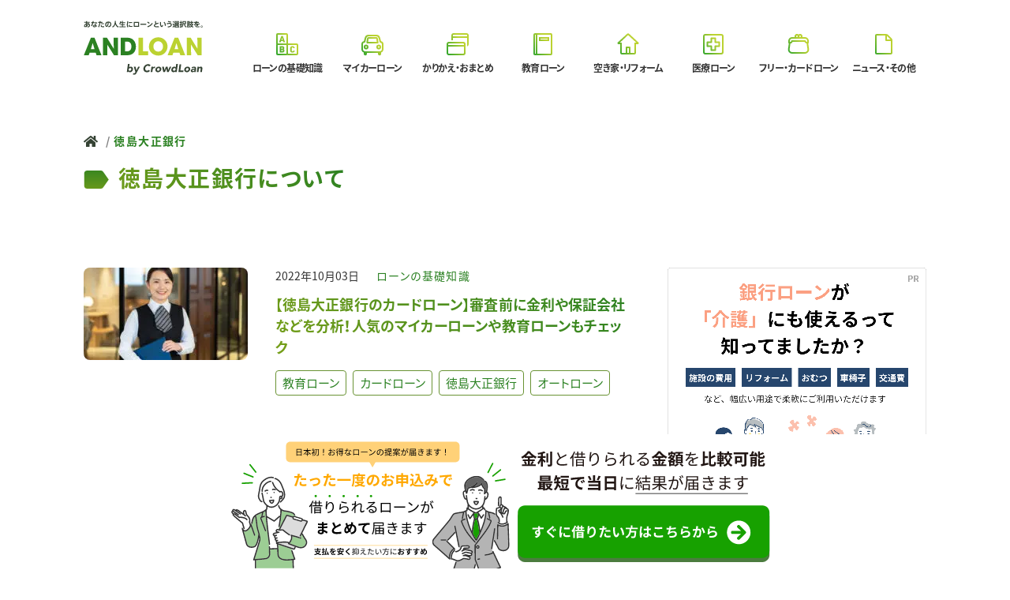

--- FILE ---
content_type: text/html; charset=UTF-8
request_url: https://d3d4rknoqlf31j.cloudfront.net/tag/%E5%BE%B3%E5%B3%B6%E5%A4%A7%E6%AD%A3%E9%8A%80%E8%A1%8C/
body_size: 44090
content:
<!DOCTYPE html>
<html xmlns="http://www.w3.org/1999/xhtml" lang="ja" xml:lang="ja">
<head>
  <!-- Google Tag Manager -->
  <script>(function(w,d,s,l,i){w[l]=w[l]||[];w[l].push({'gtm.start':
  new Date().getTime(),event:'gtm.js'});var f=d.getElementsByTagName(s)[0],
  j=d.createElement(s),dl=l!='dataLayer'?'&l='+l:'';j.async=true;j.src=
  'https://www.googletagmanager.com/gtm.js?id='+i+dl;f.parentNode.insertBefore(j,f);
  })(window,document,'script','dataLayer','GTM-KL3WR86');</script>

  
  <!-- End Google Tag Manager -->
  <meta charset="utf-8">
  <meta name="viewport" content="width=device-width, initial-scale=1, shrink-to-fit=no"/>
  <meta name="format-detection" content="telephone=no">
  <meta http-equiv="X-UA-Compatible" content="IE=edge">
  <meta name="theme-color" content="#FFFFFF">
  <meta name="description" content="あなたの人生にローンという選択肢を。"/>
  <meta name="keywords" content="ローンの基礎知識,マイカーローン,かりかえ・おまとめ,教育ローン,リフォームローン,医療ローン,フリー・カードローン,その他"/>
  <meta property="og:type" content="website">
  <meta property="og:site_name" content="ANDLOAN by CrowdLoan">
  <meta property="og:title" content="ANDLOAN by CrowdLoan"/>
  <meta property="og:description" content="あなたの人生にローンという選択肢を。"/>
  <meta property="og:url" content="/tag/%E5%BE%B3%E5%B3%B6%E5%A4%A7%E6%AD%A3%E9%8A%80%E8%A1%8C/"/>
  <meta property="og:image" content="https://crowdloan.jphttps://d3d4rknoqlf31j.cloudfront.net/assets/img/pages/ogp.png"/>
  <meta property="og:locale" content="ja_JP">
  <meta property="fb:app_id" content="384547797731635"/>
  <meta name="twitter:card" content="summary_large_image">
  <meta name="twitter:site" content="https://twitter.com/crowdloan_jp">
  <meta name="twitter:title" content="ANDLOAN by CrowdLoan"/>
  <meta name="twitter:description" content="あなたの人生にローンという選択肢を。"/>
  <meta name="twitter:url" content="https://d3d4rknoqlf31j.cloudfront.net/tag/%E5%BE%B3%E5%B3%B6%E5%A4%A7%E6%AD%A3%E9%8A%80%E8%A1%8C/"/>
  <meta name="twitter:image" content="https://crowdloan.jphttps://d3d4rknoqlf31j.cloudfront.net/assets/img/pages/ogp.png"/>

  <!-- Webpage Title -->
  <title>
    徳島大正銀行 | ANDLOAN by CrowdLoan | あなたの人生にローンという選択肢を      
  </title>

	<link rel="icon" href="https://d3d4rknoqlf31j.cloudfront.net/wp-content/themes/crowdloan/favicon.ico">
  <link rel="icon" href="https://d3d4rknoqlf31j.cloudfront.net/wp-content/themes/crowdloan/favicon.svg" type="image/svg+xml">
  <link rel="apple-touch-icon" href="https://d3d4rknoqlf31j.cloudfront.net/wp-content/themes/crowdloan/apple-touch-icon.png" sizes="180x180">
  <link rel="manifest" href="https://d3d4rknoqlf31j.cloudfront.net/wp-content/themes/crowdloan/manifest.json" crossorigin="use-credentials">
  <link href="https://fonts.googleapis.com/icon?family=Material+Icons" rel="stylesheet">

  <meta name='robots' content='max-image-preview:large' />
<link rel='dns-prefetch' href='//ajax.googleapis.com' />
<link rel='dns-prefetch' href='//guide.crowdloan.jp' />
<link rel="alternate" type="application/rss+xml" title="ANDLOAN by CrowdLoan | あなたの人生にローンという選択肢を &raquo; 徳島大正銀行 タグのフィード" href="https://d3d4rknoqlf31j.cloudfront.net/tag/%e5%be%b3%e5%b3%b6%e5%a4%a7%e6%ad%a3%e9%8a%80%e8%a1%8c/feed/" />
<style id='wp-img-auto-sizes-contain-inline-css' type='text/css'>
img:is([sizes=auto i],[sizes^="auto," i]){contain-intrinsic-size:3000px 1500px}
/*# sourceURL=wp-img-auto-sizes-contain-inline-css */
</style>
<style id='wp-emoji-styles-inline-css' type='text/css'>

	img.wp-smiley, img.emoji {
		display: inline !important;
		border: none !important;
		box-shadow: none !important;
		height: 1em !important;
		width: 1em !important;
		margin: 0 0.07em !important;
		vertical-align: -0.1em !important;
		background: none !important;
		padding: 0 !important;
	}
/*# sourceURL=wp-emoji-styles-inline-css */
</style>
<style id='wp-block-library-inline-css' type='text/css'>
:root{--wp-block-synced-color:#7a00df;--wp-block-synced-color--rgb:122,0,223;--wp-bound-block-color:var(--wp-block-synced-color);--wp-editor-canvas-background:#ddd;--wp-admin-theme-color:#007cba;--wp-admin-theme-color--rgb:0,124,186;--wp-admin-theme-color-darker-10:#006ba1;--wp-admin-theme-color-darker-10--rgb:0,107,160.5;--wp-admin-theme-color-darker-20:#005a87;--wp-admin-theme-color-darker-20--rgb:0,90,135;--wp-admin-border-width-focus:2px}@media (min-resolution:192dpi){:root{--wp-admin-border-width-focus:1.5px}}.wp-element-button{cursor:pointer}:root .has-very-light-gray-background-color{background-color:#eee}:root .has-very-dark-gray-background-color{background-color:#313131}:root .has-very-light-gray-color{color:#eee}:root .has-very-dark-gray-color{color:#313131}:root .has-vivid-green-cyan-to-vivid-cyan-blue-gradient-background{background:linear-gradient(135deg,#00d084,#0693e3)}:root .has-purple-crush-gradient-background{background:linear-gradient(135deg,#34e2e4,#4721fb 50%,#ab1dfe)}:root .has-hazy-dawn-gradient-background{background:linear-gradient(135deg,#faaca8,#dad0ec)}:root .has-subdued-olive-gradient-background{background:linear-gradient(135deg,#fafae1,#67a671)}:root .has-atomic-cream-gradient-background{background:linear-gradient(135deg,#fdd79a,#004a59)}:root .has-nightshade-gradient-background{background:linear-gradient(135deg,#330968,#31cdcf)}:root .has-midnight-gradient-background{background:linear-gradient(135deg,#020381,#2874fc)}:root{--wp--preset--font-size--normal:16px;--wp--preset--font-size--huge:42px}.has-regular-font-size{font-size:1em}.has-larger-font-size{font-size:2.625em}.has-normal-font-size{font-size:var(--wp--preset--font-size--normal)}.has-huge-font-size{font-size:var(--wp--preset--font-size--huge)}.has-text-align-center{text-align:center}.has-text-align-left{text-align:left}.has-text-align-right{text-align:right}.has-fit-text{white-space:nowrap!important}#end-resizable-editor-section{display:none}.aligncenter{clear:both}.items-justified-left{justify-content:flex-start}.items-justified-center{justify-content:center}.items-justified-right{justify-content:flex-end}.items-justified-space-between{justify-content:space-between}.screen-reader-text{border:0;clip-path:inset(50%);height:1px;margin:-1px;overflow:hidden;padding:0;position:absolute;width:1px;word-wrap:normal!important}.screen-reader-text:focus{background-color:#ddd;clip-path:none;color:#444;display:block;font-size:1em;height:auto;left:5px;line-height:normal;padding:15px 23px 14px;text-decoration:none;top:5px;width:auto;z-index:100000}html :where(.has-border-color){border-style:solid}html :where([style*=border-top-color]){border-top-style:solid}html :where([style*=border-right-color]){border-right-style:solid}html :where([style*=border-bottom-color]){border-bottom-style:solid}html :where([style*=border-left-color]){border-left-style:solid}html :where([style*=border-width]){border-style:solid}html :where([style*=border-top-width]){border-top-style:solid}html :where([style*=border-right-width]){border-right-style:solid}html :where([style*=border-bottom-width]){border-bottom-style:solid}html :where([style*=border-left-width]){border-left-style:solid}html :where(img[class*=wp-image-]){height:auto;max-width:100%}:where(figure){margin:0 0 1em}html :where(.is-position-sticky){--wp-admin--admin-bar--position-offset:var(--wp-admin--admin-bar--height,0px)}@media screen and (max-width:600px){html :where(.is-position-sticky){--wp-admin--admin-bar--position-offset:0px}}

/*# sourceURL=wp-block-library-inline-css */
</style><style id='global-styles-inline-css' type='text/css'>
:root{--wp--preset--aspect-ratio--square: 1;--wp--preset--aspect-ratio--4-3: 4/3;--wp--preset--aspect-ratio--3-4: 3/4;--wp--preset--aspect-ratio--3-2: 3/2;--wp--preset--aspect-ratio--2-3: 2/3;--wp--preset--aspect-ratio--16-9: 16/9;--wp--preset--aspect-ratio--9-16: 9/16;--wp--preset--color--black: #000000;--wp--preset--color--cyan-bluish-gray: #abb8c3;--wp--preset--color--white: #ffffff;--wp--preset--color--pale-pink: #f78da7;--wp--preset--color--vivid-red: #cf2e2e;--wp--preset--color--luminous-vivid-orange: #ff6900;--wp--preset--color--luminous-vivid-amber: #fcb900;--wp--preset--color--light-green-cyan: #7bdcb5;--wp--preset--color--vivid-green-cyan: #00d084;--wp--preset--color--pale-cyan-blue: #8ed1fc;--wp--preset--color--vivid-cyan-blue: #0693e3;--wp--preset--color--vivid-purple: #9b51e0;--wp--preset--gradient--vivid-cyan-blue-to-vivid-purple: linear-gradient(135deg,rgb(6,147,227) 0%,rgb(155,81,224) 100%);--wp--preset--gradient--light-green-cyan-to-vivid-green-cyan: linear-gradient(135deg,rgb(122,220,180) 0%,rgb(0,208,130) 100%);--wp--preset--gradient--luminous-vivid-amber-to-luminous-vivid-orange: linear-gradient(135deg,rgb(252,185,0) 0%,rgb(255,105,0) 100%);--wp--preset--gradient--luminous-vivid-orange-to-vivid-red: linear-gradient(135deg,rgb(255,105,0) 0%,rgb(207,46,46) 100%);--wp--preset--gradient--very-light-gray-to-cyan-bluish-gray: linear-gradient(135deg,rgb(238,238,238) 0%,rgb(169,184,195) 100%);--wp--preset--gradient--cool-to-warm-spectrum: linear-gradient(135deg,rgb(74,234,220) 0%,rgb(151,120,209) 20%,rgb(207,42,186) 40%,rgb(238,44,130) 60%,rgb(251,105,98) 80%,rgb(254,248,76) 100%);--wp--preset--gradient--blush-light-purple: linear-gradient(135deg,rgb(255,206,236) 0%,rgb(152,150,240) 100%);--wp--preset--gradient--blush-bordeaux: linear-gradient(135deg,rgb(254,205,165) 0%,rgb(254,45,45) 50%,rgb(107,0,62) 100%);--wp--preset--gradient--luminous-dusk: linear-gradient(135deg,rgb(255,203,112) 0%,rgb(199,81,192) 50%,rgb(65,88,208) 100%);--wp--preset--gradient--pale-ocean: linear-gradient(135deg,rgb(255,245,203) 0%,rgb(182,227,212) 50%,rgb(51,167,181) 100%);--wp--preset--gradient--electric-grass: linear-gradient(135deg,rgb(202,248,128) 0%,rgb(113,206,126) 100%);--wp--preset--gradient--midnight: linear-gradient(135deg,rgb(2,3,129) 0%,rgb(40,116,252) 100%);--wp--preset--font-size--small: 13px;--wp--preset--font-size--medium: 20px;--wp--preset--font-size--large: 36px;--wp--preset--font-size--x-large: 42px;--wp--preset--spacing--20: 0.44rem;--wp--preset--spacing--30: 0.67rem;--wp--preset--spacing--40: 1rem;--wp--preset--spacing--50: 1.5rem;--wp--preset--spacing--60: 2.25rem;--wp--preset--spacing--70: 3.38rem;--wp--preset--spacing--80: 5.06rem;--wp--preset--shadow--natural: 6px 6px 9px rgba(0, 0, 0, 0.2);--wp--preset--shadow--deep: 12px 12px 50px rgba(0, 0, 0, 0.4);--wp--preset--shadow--sharp: 6px 6px 0px rgba(0, 0, 0, 0.2);--wp--preset--shadow--outlined: 6px 6px 0px -3px rgb(255, 255, 255), 6px 6px rgb(0, 0, 0);--wp--preset--shadow--crisp: 6px 6px 0px rgb(0, 0, 0);}:where(.is-layout-flex){gap: 0.5em;}:where(.is-layout-grid){gap: 0.5em;}body .is-layout-flex{display: flex;}.is-layout-flex{flex-wrap: wrap;align-items: center;}.is-layout-flex > :is(*, div){margin: 0;}body .is-layout-grid{display: grid;}.is-layout-grid > :is(*, div){margin: 0;}:where(.wp-block-columns.is-layout-flex){gap: 2em;}:where(.wp-block-columns.is-layout-grid){gap: 2em;}:where(.wp-block-post-template.is-layout-flex){gap: 1.25em;}:where(.wp-block-post-template.is-layout-grid){gap: 1.25em;}.has-black-color{color: var(--wp--preset--color--black) !important;}.has-cyan-bluish-gray-color{color: var(--wp--preset--color--cyan-bluish-gray) !important;}.has-white-color{color: var(--wp--preset--color--white) !important;}.has-pale-pink-color{color: var(--wp--preset--color--pale-pink) !important;}.has-vivid-red-color{color: var(--wp--preset--color--vivid-red) !important;}.has-luminous-vivid-orange-color{color: var(--wp--preset--color--luminous-vivid-orange) !important;}.has-luminous-vivid-amber-color{color: var(--wp--preset--color--luminous-vivid-amber) !important;}.has-light-green-cyan-color{color: var(--wp--preset--color--light-green-cyan) !important;}.has-vivid-green-cyan-color{color: var(--wp--preset--color--vivid-green-cyan) !important;}.has-pale-cyan-blue-color{color: var(--wp--preset--color--pale-cyan-blue) !important;}.has-vivid-cyan-blue-color{color: var(--wp--preset--color--vivid-cyan-blue) !important;}.has-vivid-purple-color{color: var(--wp--preset--color--vivid-purple) !important;}.has-black-background-color{background-color: var(--wp--preset--color--black) !important;}.has-cyan-bluish-gray-background-color{background-color: var(--wp--preset--color--cyan-bluish-gray) !important;}.has-white-background-color{background-color: var(--wp--preset--color--white) !important;}.has-pale-pink-background-color{background-color: var(--wp--preset--color--pale-pink) !important;}.has-vivid-red-background-color{background-color: var(--wp--preset--color--vivid-red) !important;}.has-luminous-vivid-orange-background-color{background-color: var(--wp--preset--color--luminous-vivid-orange) !important;}.has-luminous-vivid-amber-background-color{background-color: var(--wp--preset--color--luminous-vivid-amber) !important;}.has-light-green-cyan-background-color{background-color: var(--wp--preset--color--light-green-cyan) !important;}.has-vivid-green-cyan-background-color{background-color: var(--wp--preset--color--vivid-green-cyan) !important;}.has-pale-cyan-blue-background-color{background-color: var(--wp--preset--color--pale-cyan-blue) !important;}.has-vivid-cyan-blue-background-color{background-color: var(--wp--preset--color--vivid-cyan-blue) !important;}.has-vivid-purple-background-color{background-color: var(--wp--preset--color--vivid-purple) !important;}.has-black-border-color{border-color: var(--wp--preset--color--black) !important;}.has-cyan-bluish-gray-border-color{border-color: var(--wp--preset--color--cyan-bluish-gray) !important;}.has-white-border-color{border-color: var(--wp--preset--color--white) !important;}.has-pale-pink-border-color{border-color: var(--wp--preset--color--pale-pink) !important;}.has-vivid-red-border-color{border-color: var(--wp--preset--color--vivid-red) !important;}.has-luminous-vivid-orange-border-color{border-color: var(--wp--preset--color--luminous-vivid-orange) !important;}.has-luminous-vivid-amber-border-color{border-color: var(--wp--preset--color--luminous-vivid-amber) !important;}.has-light-green-cyan-border-color{border-color: var(--wp--preset--color--light-green-cyan) !important;}.has-vivid-green-cyan-border-color{border-color: var(--wp--preset--color--vivid-green-cyan) !important;}.has-pale-cyan-blue-border-color{border-color: var(--wp--preset--color--pale-cyan-blue) !important;}.has-vivid-cyan-blue-border-color{border-color: var(--wp--preset--color--vivid-cyan-blue) !important;}.has-vivid-purple-border-color{border-color: var(--wp--preset--color--vivid-purple) !important;}.has-vivid-cyan-blue-to-vivid-purple-gradient-background{background: var(--wp--preset--gradient--vivid-cyan-blue-to-vivid-purple) !important;}.has-light-green-cyan-to-vivid-green-cyan-gradient-background{background: var(--wp--preset--gradient--light-green-cyan-to-vivid-green-cyan) !important;}.has-luminous-vivid-amber-to-luminous-vivid-orange-gradient-background{background: var(--wp--preset--gradient--luminous-vivid-amber-to-luminous-vivid-orange) !important;}.has-luminous-vivid-orange-to-vivid-red-gradient-background{background: var(--wp--preset--gradient--luminous-vivid-orange-to-vivid-red) !important;}.has-very-light-gray-to-cyan-bluish-gray-gradient-background{background: var(--wp--preset--gradient--very-light-gray-to-cyan-bluish-gray) !important;}.has-cool-to-warm-spectrum-gradient-background{background: var(--wp--preset--gradient--cool-to-warm-spectrum) !important;}.has-blush-light-purple-gradient-background{background: var(--wp--preset--gradient--blush-light-purple) !important;}.has-blush-bordeaux-gradient-background{background: var(--wp--preset--gradient--blush-bordeaux) !important;}.has-luminous-dusk-gradient-background{background: var(--wp--preset--gradient--luminous-dusk) !important;}.has-pale-ocean-gradient-background{background: var(--wp--preset--gradient--pale-ocean) !important;}.has-electric-grass-gradient-background{background: var(--wp--preset--gradient--electric-grass) !important;}.has-midnight-gradient-background{background: var(--wp--preset--gradient--midnight) !important;}.has-small-font-size{font-size: var(--wp--preset--font-size--small) !important;}.has-medium-font-size{font-size: var(--wp--preset--font-size--medium) !important;}.has-large-font-size{font-size: var(--wp--preset--font-size--large) !important;}.has-x-large-font-size{font-size: var(--wp--preset--font-size--x-large) !important;}
/*# sourceURL=global-styles-inline-css */
</style>

<style id='classic-theme-styles-inline-css' type='text/css'>
/*! This file is auto-generated */
.wp-block-button__link{color:#fff;background-color:#32373c;border-radius:9999px;box-shadow:none;text-decoration:none;padding:calc(.667em + 2px) calc(1.333em + 2px);font-size:1.125em}.wp-block-file__button{background:#32373c;color:#fff;text-decoration:none}
/*# sourceURL=/wp-includes/css/classic-themes.min.css */
</style>
<link rel='stylesheet' id='liquid-block-speech-css' href='https://d3d4rknoqlf31j.cloudfront.net/wp-content/plugins/liquid-speech-balloon/css/block.css?ver=6.9' type='text/css' media='all' />
<link rel='stylesheet' id='cf7_add_password_field_style-css' href='https://d3d4rknoqlf31j.cloudfront.net/wp-content/plugins/cf7-add-password-field/css/all.css?ver=6.9' type='text/css' media='all' />
<link rel='stylesheet' id='contact-form-7-css' href='https://d3d4rknoqlf31j.cloudfront.net/wp-content/plugins/contact-form-7/includes/css/styles.css?ver=5.9.3' type='text/css' media='all' />
<link rel='stylesheet' id='cf7msm_styles-css' href='https://d3d4rknoqlf31j.cloudfront.net/wp-content/plugins/contact-form-7-multi-step-module/resources/cf7msm.css?ver=4.3.1' type='text/css' media='all' />
<link rel='stylesheet' id='pz-linkcard-css' href='//guide.crowdloan.jp/wp-content/uploads/pz-linkcard/style.css?ver=2.4.7.97' type='text/css' media='all' />
<link rel='stylesheet' id='ez-icomoon-css' href='https://d3d4rknoqlf31j.cloudfront.net/wp-content/plugins/easy-table-of-contents/vendor/icomoon/style.min.css?ver=2.0.34' type='text/css' media='all' />
<link rel='stylesheet' id='ez-toc-css' href='https://d3d4rknoqlf31j.cloudfront.net/wp-content/plugins/easy-table-of-contents/assets/css/screen.min.css?ver=2.0.34' type='text/css' media='all' />
<style id='ez-toc-inline-css' type='text/css'>
div#ez-toc-container p.ez-toc-title {font-size: 120%;}div#ez-toc-container p.ez-toc-title {font-weight: 500;}div#ez-toc-container ul li {font-size: 100%;}div#ez-toc-container nav ul ul li ul li {font-size: 90%!important;}div#ez-toc-container {width: 100%;}
/*# sourceURL=ez-toc-inline-css */
</style>
<link rel='stylesheet' id='c-application-css' href='https://d3d4rknoqlf31j.cloudfront.net/wp-content/themes/crowdloan/assets/css/application.min.css?ver=1.2.6' type='text/css' media='all' />
<script type="text/javascript" src="https://d3d4rknoqlf31j.cloudfront.net/wp-content/plugins/cf7-add-password-field/js/eye.js?ver=6.9" id="cf7_add_password_field_scripts-js"></script>
<script type="text/javascript" src="https://ajax.googleapis.com/ajax/libs/jquery/3.5.1/jquery.min.js?ver=1.0" id="s-jquery-js"></script>
<link rel="https://api.w.org/" href="https://d3d4rknoqlf31j.cloudfront.net/wp-json/" /><link rel="alternate" title="JSON" type="application/json" href="https://d3d4rknoqlf31j.cloudfront.net/wp-json/wp/v2/tags/108" /><link rel="EditURI" type="application/rsd+xml" title="RSD" href="https://d3d4rknoqlf31j.cloudfront.net/xmlrpc.php?rsd" />
<meta name="generator" content="WordPress 6.9" />
<style type="text/css">.liquid-speech-balloon-01 .liquid-speech-balloon-avatar { background-image: url("https://guide.crowdloan.jp/wp-content/uploads/2022/11/スクリーンショット-2022-11-01-091334.jpg"); } .liquid-speech-balloon-02 .liquid-speech-balloon-avatar { background-image: url("https://d3d4rknoqlf31j.cloudfront.net/wp-content/uploads/2022/11/312891405_532331354895676_3738377068377148300_n.png"); } .liquid-speech-balloon-03 .liquid-speech-balloon-avatar { background-image: url("https://d3d4rknoqlf31j.cloudfront.net/wp-content/uploads/2022/12/318434247_888527082160302_8139726558659070282_n.jpg"); } .liquid-speech-balloon-04 .liquid-speech-balloon-avatar { background-image: url("https://d3d4rknoqlf31j.cloudfront.net/wp-content/uploads/2022/12/human010.png"); } .liquid-speech-balloon-05 .liquid-speech-balloon-avatar { background-image: url("https://d3d4rknoqlf31j.cloudfront.net/wp-content/uploads/2022/12/318434247_888527082160302_8139726558659070282_n.jpg"); } .liquid-speech-balloon-06 .liquid-speech-balloon-avatar { background-image: url("https://d3d4rknoqlf31j.cloudfront.net/wp-content/uploads/2023/05/体験談用アバター.png"); } .liquid-speech-balloon-07 .liquid-speech-balloon-avatar { background-image: url("https://d3d4rknoqlf31j.cloudfront.net/wp-content/uploads/2023/06/体験談用アバター-1.png"); } .liquid-speech-balloon-01 .liquid-speech-balloon-avatar::after { content: "Aさん"; } .liquid-speech-balloon-02 .liquid-speech-balloon-avatar::after { content: "Ｍさん"; } .liquid-speech-balloon-03 .liquid-speech-balloon-avatar::after { content: "Kさん"; } .liquid-speech-balloon-04 .liquid-speech-balloon-avatar::after { content: "Ｍさん"; } .liquid-speech-balloon-05 .liquid-speech-balloon-avatar::after { content: "Tさん"; } .liquid-speech-balloon-06 .liquid-speech-balloon-avatar::after { content: "Sさん"; } .liquid-speech-balloon-07 .liquid-speech-balloon-avatar::after { content: "Nさん"; } </style>
    <script type="text/javascript">
        var templateUrl = 'https://d3d4rknoqlf31j.cloudfront.net/wp-content/themes/crowdloan';
        var baseSiteUrl = 'https://d3d4rknoqlf31j.cloudfront.net/';
        var themeAjaxUrl = 'https://d3d4rknoqlf31j.cloudfront.net/wp-admin/admin-ajax.php';
    </script>

</head>
<body>
<!-- Google Tag Manager (noscript) -->
<noscript><iframe src="https://www.googletagmanager.com/ns.html?id=GTM-KL3WR86"
height="0" width="0" style="display:none;visibility:hidden"></iframe></noscript>
<!-- End Google Tag Manager (noscript) -->
    <svg width="0" height="0" class="u-svg_clippings">
    <defs>
      <clipPath id="_icon_abc" clipPathUnits="objectBoundingBox"><path d="M.875.469H.531V.125A.063.063 0 00.47.062H.125a.063.063 0 00-.063.063v.344A.062.062 0 00.072.5a.062.062 0 00-.01.031v.344a.063.063 0 00.063.063h.344A.062.062 0 00.5.927a.062.062 0 00.031.01h.344A.063.063 0 00.938.875V.531A.063.063 0 00.875.47zM.125.125h.344v.344H.125zm0 .75V.531h.344v.344zm.75 0H.531V.531h.344zM.632.801A.105.105 0 01.616.73V.676a.098.098 0 01.02-.074.087.087 0 01.071-.025.083.083 0 01.075.03.08.08 0 01.013.047L.739.658C.736.635.728.626.708.626.684.626.677.638.677.681v.045c0 .043.006.055.031.055C.73.78.739.77.742.749l.057.007a.071.071 0 01-.018.05.096.096 0 01-.073.024A.086.086 0 01.632.8zM.385.649a.069.069 0 00-.02-.054.085.085 0 00-.06-.015h-.1v.246h.103A.09.09 0 00.366.813.066.066 0 00.389.756.066.066 0 00.367.697.058.058 0 00.385.65zm-.12-.02H.3c.018 0 .024.005.024.024S.318.677.3.677H.266zm.04.148h-.04V.726h.04c.018 0 .023.006.023.025 0 .02-.005.026-.024.026zM.266.174L.178.42h.066L.257.376h.079L.349.42h.066L.326.174zm.005.154L.297.245l.024.083z"/></clipPath>
      <clipPath id="_icon_active_abc" clipPathUnits="objectBoundingBox"><path d="M.297.259l.02.065h-.04zM.324.75C.324.734.32.729.304.729H.27v.044h.034C.32.773.324.77.324.751zM.3.633H.27v.04H.3C.316.673.32.67.32.653S.316.633.3.633zM.937.53v.344a.063.063 0 01-.062.063H.531A.062.062 0 01.5.927a.062.062 0 01-.031.01H.125A.063.063 0 01.062.875V.531A.062.062 0 01.072.5a.062.062 0 01-.01-.031V.125A.063.063 0 01.126.062h.344A.063.063 0 01.53.126v.344h.344A.063.063 0 01.938.53zM.681.726V.681c0-.043.006-.05.027-.05.018 0 .025.007.027.027v.004L.8.658V.654a.084.084 0 00-.014-.05.086.086 0 00-.078-.03A.09.09 0 00.633.6a.102.102 0 00-.021.076v.055a.109.109 0 00.017.072.09.09 0 00.079.03A.1.1 0 00.784.81a.075.075 0 00.02-.053V.753L.738.745v.004C.735.769.727.777.707.777S.681.77.681.727zM.372.697A.065.065 0 00.39.65.073.073 0 00.367.592.089.089 0 00.304.576H.201V.83h.107a.092.092 0 00.06-.014.07.07 0 00.025-.06.07.07 0 00-.02-.059zM.247.423L.26.38h.073l.013.043H.42L.33.17H.264L.173.423z"/></clipPath>
      <clipPath id="_icon_active_book" clipPathUnits="objectBoundingBox"><path d="M.813.063H.234v.875h.579A.063.063 0 00.875.875v-.75A.063.063 0 00.812.062zM.734.234V.36H.36V.234zm-.53.704H.187A.063.063 0 01.124.875v-.75A.063.063 0 01.188.062h.015z"/></clipPath>
      <clipPath id="_icon_active_car" clipPathUnits="objectBoundingBox"><path d="M.838.378L.804.243A.156.156 0 00.652.125H.348a.156.156 0 00-.152.118L.162.378a.125.125 0 00-.1.122v.188A.156.156 0 00.157.83v.06a.063.063 0 00.125 0V.844H.72V.89a.063.063 0 00.125 0V.83A.156.156 0 00.938.688V.5a.125.125 0 00-.1-.122zM.75.688A.078.078 0 11.828.609.078.078 0 01.75.688zm-.5 0A.078.078 0 11.328.609.078.078 0 01.25.688zm.082-.41A.016.016 0 01.348.266h.304a.015.015 0 01.015.01L.69.422H.31z"/></clipPath>
      <clipPath id="_icon_active_card" clipPathUnits="objectBoundingBox"><path d="M.252.14A.094.094 0 01.344.063h.5a.094.094 0 01.092.079zM.25.204v.14h.5A.125.125 0 01.875.47v.119A.094.094 0 00.938.5V.203zm.563.64v-.25h-.75v.25a.094.094 0 00.093.095H.72A.094.094 0 00.813.844zM.343.532h.47V.5A.094.094 0 00.719.406H.156A.094.094 0 00.063.5v.031z"/></clipPath>
      <clipPath id="_icon_active_file" clipPathUnits="objectBoundingBox"><path d="M.843.335V.33a.117.117 0 00-.03-.063L.668.125a.118.118 0 00-.062-.03L.594.094H.219a.063.063 0 00-.063.062v.688A.063.063 0 00.22.906H.78A.063.063 0 00.844.844v-.5zM.78.344H.594V.156z"/></clipPath>
      <clipPath id="_icon_active_home" clipPathUnits="objectBoundingBox"><path d="M.904.425L.544.092a.065.065 0 00-.088 0l-.36.333A.042.042 0 00.125.5h.063v.344A.063.063 0 00.25.906h.5A.063.063 0 00.813.844V.5h.062a.042.042 0 00.03-.075zM.437.844V.625h.126v.219z"/></clipPath>
      <clipPath id="_icon_active_medical" clipPathUnits="objectBoundingBox"><path d="M.813.094H.188a.094.094 0 00-.094.093v.625a.094.094 0 00.093.094h.625A.094.094 0 00.906.812V.188A.094.094 0 00.812.095zM.421.563h-.14V.438h.14A.016.016 0 00.438.421v-.14h.124v.14a.016.016 0 00.016.016h.14v.124h-.14a.016.016 0 00-.015.016v.14H.438v-.14A.016.016 0 00.421.563z"/></clipPath>
      <clipPath id="_icon_active_purse" clipPathUnits="objectBoundingBox"><path d="M.912.686L.883.467a.03.03 0 00.023-.03V.36A.15.15 0 00.75.22h-.1A.093.093 0 00.656.187.093.093 0 00.5.118a.093.093 0 00-.15.1h-.1A.15.15 0 00.094.36v.079a.03.03 0 00.023.03L.089.683A.16.16 0 00.25.875h.5a.16.16 0 00.162-.19zM.406.187A.031.031 0 11.437.22a.031.031 0 01-.03-.032zm.188 0a.031.031 0 11-.031-.03.031.031 0 01.03.03zM.156.36A.087.087 0 01.25.281h.5A.087.087 0 01.844.36v.047h-.02a.03.03 0 01-.03-.03c0-.03-.027-.03-.053-.03L.237.344a.031.031 0 00-.032.031c0 .026-.006.03-.03.03H.156z"/></clipPath>
      <clipPath id="_icon_book" clipPathUnits="objectBoundingBox"><path d="M.813.063H.188a.063.063 0 00-.063.062v.75a.063.063 0 00.063.063h.625A.063.063 0 00.875.875v-.75A.063.063 0 00.812.062zM.188.124h.03v.75h-.03zm.625.75H.28v-.75h.531zM.75.375V.219H.344v.156zM.406.281h.281v.031h-.28z"/></clipPath>
      <clipPath id="_icon_car" clipPathUnits="objectBoundingBox"><path d="M.838.378L.804.243A.156.156 0 00.652.125H.348a.156.156 0 00-.152.118L.162.378a.125.125 0 00-.1.122v.188A.156.156 0 00.157.83v.06a.063.063 0 00.125 0V.844H.72V.89a.063.063 0 00.125 0V.83A.156.156 0 00.938.688V.5a.125.125 0 00-.1-.122zM.78.78H.22A.094.094 0 01.125.687V.5A.063.063 0 01.188.437a.031.031 0 00.03-.023L.257.259a.094.094 0 01.09-.071h.305a.094.094 0 01.091.07l.04.156a.031.031 0 00.03.024A.063.063 0 01.875.5v.188A.094.094 0 01.781.78zM.292.47h.416A.031.031 0 00.74.433L.713.266A.062.062 0 00.653.22H.347a.063.063 0 00-.062.05L.261.433a.031.031 0 00.031.036zM.348.28L.652.278l.02.128H.328zM.25.516a.094.094 0 10.094.093A.094.094 0 00.25.516zm0 .125A.031.031 0 11.281.609.031.031 0 01.25.641zm.5-.125a.094.094 0 10.094.093A.094.094 0 00.75.516zm0 .125A.031.031 0 11.781.609.031.031 0 01.75.641z"/></clipPath>
      <clipPath id="_icon_card" clipPathUnits="objectBoundingBox"><path d="M.844.063h-.5A.094.094 0 00.25.155v.188h.063V.25h.562v.338A.094.094 0 00.938.5V.156A.094.094 0 00.844.063zM.313.186v-.03a.031.031 0 01.03-.032h.5a.031.031 0 01.032.031v.032zm.5.657V.5A.094.094 0 00.719.406H.156A.094.094 0 00.063.5v.344a.094.094 0 00.093.094H.72A.094.094 0 00.813.844zM.155.469H.72A.031.031 0 01.75.5v.031H.125V.5A.031.031 0 01.156.469zM.72.875H.156A.031.031 0 01.125.844v-.25H.75v.25a.031.031 0 01-.031.031z"/></clipPath>
      <clipPath id="_icon_file" clipPathUnits="objectBoundingBox"><path d="M.813.268L.668.125A.117.117 0 00.594.094H.219a.063.063 0 00-.063.062v.688A.063.063 0 00.22.906H.78A.063.063 0 00.844.844v-.5A.117.117 0 00.813.268zM.767.312H.625V.17zm.013.532H.22V.156h.344v.188a.031.031 0 00.03.031h.188z"/></clipPath>
      <clipPath id="_icon_home" clipPathUnits="objectBoundingBox"><path d="M.904.425L.544.092a.065.065 0 00-.088 0l-.36.333A.042.042 0 00.125.5h.063v.344A.063.063 0 00.25.906h.5A.063.063 0 00.813.844V.5h.062a.042.042 0 00.03-.075zM.47.844V.656H.53v.188zM.813.438H.75v.406H.594V.625A.031.031 0 00.563.594H.438a.031.031 0 00-.032.031v.219H.25V.438H.174l.324-.3h.004l.324.3z"/></clipPath>
      <clipPath id="_icon_medical" clipPathUnits="objectBoundingBox"><path d="M.734.39H.61V.267A.031.031 0 00.58.234H.421A.031.031 0 00.39.266V.39H.266a.031.031 0 00-.032.03v.157A.031.031 0 00.266.61H.39v.125a.031.031 0 00.03.032h.157A.031.031 0 00.61.734V.61h.125A.031.031 0 00.766.58V.421A.031.031 0 00.734.39zm-.03.157H.577a.031.031 0 00-.031.031v.125H.453V.578A.031.031 0 00.422.547H.297V.453h.125A.031.031 0 00.453.422V.297h.094v.125a.031.031 0 00.031.031h.125zM.812.094H.188a.094.094 0 00-.094.093v.625a.094.094 0 00.093.094h.625A.094.094 0 00.906.812V.188A.094.094 0 00.812.095zm.03.719a.031.031 0 01-.03.03H.188a.031.031 0 01-.032-.03V.188A.031.031 0 01.188.155h.625a.031.031 0 01.03.032z"/></clipPath>
      <clipPath id="_icon_purse" clipPathUnits="objectBoundingBox"><path d="M.915.685L.884.467a.03.03 0 00.022-.03V.36A.15.15 0 00.75.22h-.1A.093.093 0 00.656.187.093.093 0 00.5.118a.093.093 0 00-.15.1h-.1A.15.15 0 00.094.36v.079a.03.03 0 00.022.029L.085.685a.163.163 0 00.165.19h.5a.163.163 0 00.165-.19zM.406.187A.031.031 0 11.437.22a.031.031 0 01-.03-.032zm.188 0a.031.031 0 11-.031-.03.031.031 0 01.03.03zM.156.36A.087.087 0 01.25.281h.5A.087.087 0 01.844.36v.047h-.02a.03.03 0 01-.03-.03c0-.03-.027-.03-.053-.03L.237.344a.031.031 0 00-.032.031c0 .026-.006.03-.03.03H.156zM.83.778a.104.104 0 01-.08.034h-.5A.1.1 0 01.147.694L.179.47A.081.081 0 00.264.408h.474a.093.093 0 00.083.06l.032.225A.104.104 0 01.83.778z"/></clipPath>

      <clipPath id="bg_article"><polygon points="401.076 477 680.023 0 677.706 0 398.759 477 401.076 477"/><polygon points="431.241 477 710.188 0 707.871 0 428.924 477 431.241 477"/><polygon points="416.158 477 695.106 0 692.789 0 413.841 477 416.158 477"/><polygon points="280.416 477 559.363 0 557.046 0 278.099 477 280.416 477"/><polygon points="235.169 477 514.116 0 511.799 0 232.852 477 235.169 477"/><polygon points="295.498 477 574.445 0 572.128 0 293.181 477 295.498 477"/><polygon points="250.251 477 529.198 0 526.881 0 247.934 477 250.251 477"/><polygon points="265.334 477 544.281 0 541.964 0 263.017 477 265.334 477"/><polygon points="220.086 477 499.033 0 496.716 0 217.769 477 220.086 477"/><polygon points="370.911 477 649.858 0 647.541 0 368.594 477 370.911 477"/><polygon points="355.828 477 634.776 0 632.458 0 353.511 477 355.828 477"/><polygon points="310.581 477 589.528 0 587.211 0 308.264 477 310.581 477"/><polygon points="385.993 477 664.941 0 662.623 0 383.676 477 385.993 477"/><polygon points="340.746 477 619.693 0 617.376 0 338.429 477 340.746 477"/><polygon points="325.664 477 604.611 0 602.293 0 323.346 477 325.664 477"/><polygon points="642.394 477 921.341 0 919.024 0 640.077 477 642.394 477"/><polygon points="702.724 477 928 91.778 928 87.815 700.407 477 702.724 477"/><polygon points="823.383 477 928 298.105 928 294.143 821.066 477 823.383 477"/><polygon points="778.136 477 928 220.733 928 216.77 775.819 477 778.136 477"/><polygon points="808.3 477 928 272.314 928 268.352 805.983 477 808.3 477"/><polygon points="763.053 477 928 194.942 928 190.979 760.736 477 763.053 477"/><polygon points="717.806 477 928 117.568 928 113.606 715.489 477 717.806 477"/><polygon points="747.971 477 928 169.15 928 165.188 745.654 477 747.971 477"/><polygon points="732.888 477 928 143.359 928 139.397 730.571 477 732.888 477"/><polygon points="793.218 477 928 246.523 928 242.561 790.901 477 793.218 477"/><polygon points="913.878 477 928 452.851 928 448.888 911.56 477 913.878 477"/><polygon points="898.795 477 928 427.06 928 423.098 896.478 477 898.795 477"/><polygon points="928 477 928 474.68 926.643 477 928 477"/><polygon points="838.465 477 928 323.896 928 319.934 836.148 477 838.465 477"/><polygon points="883.713 477 928 401.269 928 397.306 881.395 477 883.713 477"/><polygon points="853.548 477 928 349.687 928 345.725 851.231 477 853.548 477"/><polygon points="868.63 477 928 375.478 928 371.516 866.313 477 868.63 477"/><polygon points="491.57 477 770.518 0 768.201 0 489.253 477 491.57 477"/><polygon points="521.735 477 800.682 0 798.365 0 519.418 477 521.735 477"/><polygon points="506.653 477 785.6 0 783.283 0 504.336 477 506.653 477"/><polygon points="536.817 477 815.765 0 813.448 0 534.5 477 536.817 477"/><polygon points="551.9 477 830.847 0 828.53 0 549.583 477 551.9 477"/><polygon points="461.405 477 740.353 0 738.036 0 459.088 477 461.405 477"/><polygon points="476.488 477 755.435 0 753.118 0 474.171 477 476.488 477"/><polygon points="446.323 477 725.27 0 722.953 0 444.006 477 446.323 477"/><polygon points="627.312 477 906.259 0 903.942 0 624.995 477 627.312 477"/><polygon points="687.641 477 928 65.987 928 62.025 685.324 477 687.641 477"/><polygon points="657.476 477 928 14.405 928 10.443 655.159 477 657.476 477"/><polygon points="566.982 477 845.93 0 843.613 0 564.665 477 566.982 477"/><polygon points="672.559 477 928 40.195 928 36.233 670.242 477 672.559 477"/><polygon points="582.064 477 861.012 0 858.695 0 579.747 477 582.064 477"/><polygon points="597.147 477 876.094 0 873.777 0 594.83 477 597.147 477"/><polygon points="612.229 477 891.177 0 888.86 0 609.912 477 612.229 477"/></clipPath>

      <clipPath id="bg_category"><polygon points="548.962 436 803.933 0 801.616 0 546.644 436 548.962 436"/><polygon points="564.044 436 819.015 0 816.698 0 561.727 436 564.044 436"/><polygon points="579.127 436 834.098 0 831.781 0 576.81 436 579.127 436"/><polygon points="473.55 436 728.521 0 726.203 0 471.233 436 473.55 436"/><polygon points="428.302 436 683.273 0 680.956 0 425.985 436 428.302 436"/><polygon points="413.22 436 668.191 0 665.873 0 410.903 436 413.22 436"/><polygon points="594.209 436 849.18 0 846.863 0 591.892 436 594.209 436"/><polygon points="383.055 436 638.026 0 635.708 0 380.738 436 383.055 436"/><polygon points="398.138 436 653.108 0 650.791 0 395.821 436 398.138 436"/><polygon points="518.797 436 773.768 0 771.451 0 516.48 436 518.797 436"/><polygon points="533.879 436 788.85 0 786.533 0 531.562 436 533.879 436"/><polygon points="443.385 436 698.356 0 696.038 0 441.068 436 443.385 436"/><polygon points="503.714 436 758.686 0 756.369 0 501.397 436 503.714 436"/><polygon points="488.632 436 743.603 0 741.286 0 486.315 436 488.632 436"/><polygon points="458.467 436 713.438 0 711.121 0 456.15 436 458.467 436"/><polygon points="1016.517 436 1068 347.964 1068 344.002 1014.2 436 1016.517 436"/><polygon points="910.94 436 1068 167.427 1068 163.465 908.623 436 910.94 436"/><polygon points="895.857 436 1068 141.636 1068 137.674 893.54 436 895.857 436"/><polygon points="941.105 436 1068 219.009 1068 215.047 938.788 436 941.105 436"/><polygon points="926.022 436 1068 193.218 1068 189.256 923.705 436 926.022 436"/><polygon points="609.291 436 864.262 0 861.945 0 606.974 436 609.291 436"/><polygon points="880.775 436 1068 115.844 1068 111.882 878.458 436 880.775 436"/><polygon points="865.693 436 1068 90.054 1068 86.092 863.376 436 865.693 436"/><polygon points="956.187 436 1068 244.799 1068 240.837 953.87 436 956.187 436"/><polygon points="1031.599 436 1068 373.754 1068 369.792 1029.282 436 1031.599 436"/><polygon points="1046.681 436 1068 399.545 1068 395.583 1044.364 436 1046.681 436"/><polygon points="1061.764 436 1068 425.336 1068 421.374 1059.447 436 1061.764 436"/><polygon points="971.269 436 1068 270.591 1068 266.628 968.952 436 971.269 436"/><polygon points="835.528 436 1068 38.472 1068 34.51 833.211 436 835.528 436"/><polygon points="986.352 436 1068 296.382 1068 292.419 984.035 436 986.352 436"/><polygon points="1001.434 436 1068 322.173 1068 318.21 999.117 436 1001.434 436"/><polygon points="850.61 436 1068 64.264 1068 60.301 848.293 436 850.61 436"/><polygon points="684.703 436 939.674 0 937.357 0 682.386 436 684.703 436"/><polygon points="669.621 436 924.592 0 922.275 0 667.304 436 669.621 436"/><polygon points="699.786 436 954.757 0 952.44 0 697.469 436 699.786 436"/><polygon points="714.869 436 969.839 0 967.522 0 712.551 436 714.869 436"/><polygon points="624.374 436 879.345 0 877.028 0 622.057 436 624.374 436"/><polygon points="639.456 436 894.427 0 892.11 0 637.139 436 639.456 436"/><polygon points="654.539 436 909.51 0 907.193 0 652.222 436 654.539 436"/><polygon points="820.445 436 1068 12.681 1068 8.719 818.128 436 820.445 436"/><polygon points="775.198 436 1030.169 0 1027.852 0 772.881 436 775.198 436"/><polygon points="790.281 436 1045.251 0 1042.934 0 787.964 436 790.281 436"/><polygon points="805.363 436 1060.333 0 1058.016 0 803.046 436 805.363 436"/><polygon points="729.951 436 984.922 0 982.605 0 727.634 436 729.951 436"/><polygon points="745.033 436 1000.004 0 997.687 0 742.716 436 745.033 436"/><polygon points="760.116 436 1015.086 0 1012.769 0 757.799 436 760.116 436"/></clipPath>

      <clipPath id="bg_main-article"><polygon points="0 285.69 167.07 0 165.225 0 0 282.535 0 285.69"/><polygon points="173.031 380 395.253 0 393.408 0 171.186 380 173.031 380"/><polygon points="0 183.007 107.022 0 105.177 0 0 179.852 0 183.007"/><polygon points="161.021 380 383.244 0 381.399 0 159.176 380 161.021 380"/><polygon points="0 224.08 131.041 0 129.196 0 0 220.925 0 224.08"/><polygon points="0 244.617 143.051 0 141.206 0 0 241.462 0 244.617"/><polygon points="0 265.153 155.06 0 153.215 0 0 261.998 0 265.153"/><polygon points="40.925 380 263.147 0 261.302 0 39.08 380 40.925 380"/><polygon points="197.05 380 419.273 0 417.428 0 195.205 380 197.05 380"/><polygon points="185.041 380 407.263 0 405.418 0 183.196 380 185.041 380"/><polygon points="28.915 380 251.137 0 249.292 0 27.07 380 28.915 380"/><polygon points="0 203.544 119.031 0 117.186 0 0 200.389 0 203.544"/><polygon points="0 306.226 179.08 0 177.235 0 0 303.071 0 306.226"/><polygon points="0 347.299 203.099 0 201.254 0 0 344.144 0 347.299"/><polygon points="112.983 380 335.205 0 333.36 0 111.138 380 112.983 380"/><polygon points="0 141.935 83.003 0 81.158 0 0 138.78 0 141.935"/><polygon points="4.896 380 227.118 0 225.273 0 3.051 380 4.896 380"/><polygon points="0 367.836 215.109 0 213.264 0 0 364.681 0 367.836"/><polygon points="88.964 380 311.186 0 309.341 0 87.119 380 88.964 380"/><polygon points="0 121.398 70.993 0 69.148 0 0 118.243 0 121.398"/><polygon points="100.973 380 323.196 0 321.351 0 99.128 380 100.973 380"/><polygon points="0 162.471 95.012 0 93.167 0 0 159.316 0 162.471"/><polygon points="149.012 380 371.234 0 369.389 0 147.167 380 149.012 380"/><polygon points="209.06 380 431.282 0 429.437 0 207.215 380 209.06 380"/><polygon points="0 326.763 191.089 0 189.244 0 0 323.608 0 326.763"/><polygon points="124.992 380 347.215 0 345.37 0 123.148 380 124.992 380"/><polygon points="64.944 380 287.167 0 285.322 0 63.099 380 64.944 380"/><polygon points="137.002 380 359.224 0 357.379 0 135.157 380 137.002 380"/><polygon points="76.954 380 299.176 0 297.331 0 75.109 380 76.954 380"/><polygon points="16.906 380 239.128 0 237.283 0 15.061 380 16.906 380"/><polygon points="52.935 380 275.157 0 273.312 0 51.09 380 52.935 380"/><polygon points="713.466 380 935.688 0 933.842 0 711.621 380 713.466 380"/><polygon points="701.456 380 923.678 0 921.833 0 699.611 380 701.456 380"/><polygon points="725.475 380 947.697 0 945.852 0 723.63 380 725.475 380"/><polygon points="689.446 380 911.668 0 909.823 0 687.601 380 689.446 380"/><polygon points="737.484 380 949 18.309 949 15.154 735.639 380 737.484 380"/><polygon points="761.504 380 949 59.382 949 56.227 759.659 380 761.504 380"/><polygon points="593.369 380 815.591 0 813.746 0 591.524 380 593.369 380"/><polygon points="605.378 380 827.601 0 825.756 0 603.534 380 605.378 380"/><polygon points="629.398 380 851.62 0 849.775 0 627.553 380 629.398 380"/><polygon points="617.389 380 839.611 0 837.766 0 615.544 380 617.389 380"/><polygon points="773.514 380 949 79.918 949 76.763 771.669 380 773.514 380"/><polygon points="653.417 380 875.639 0 873.794 0 651.572 380 653.417 380"/><polygon points="665.427 380 887.649 0 885.804 0 663.582 380 665.427 380"/><polygon points="641.407 380 863.63 0 861.785 0 639.562 380 641.407 380"/><polygon points="677.436 380 899.659 0 897.814 0 675.591 380 677.436 380"/><polygon points="749.494 380 949 38.845 949 35.69 747.649 380 749.494 380"/><polygon points="869.591 380 949 244.21 949 241.055 867.746 380 869.591 380"/><polygon points="905.62 380 949 305.82 949 302.665 903.775 380 905.62 380"/><polygon points="881.6 380 949 264.747 949 261.592 879.755 380 881.6 380"/><polygon points="893.61 380 949 285.284 949 282.129 891.765 380 893.61 380"/><polygon points="941.649 380 949 367.429 949 364.274 939.804 380 941.649 380"/><polygon points="929.639 380 949 346.893 949 343.738 927.794 380 929.639 380"/><polygon points="917.629 380 949 326.356 949 323.201 915.784 380 917.629 380"/><polygon points="845.571 380 949 203.137 949 199.982 843.726 380 845.571 380"/><polygon points="821.552 380 949 162.064 949 158.909 819.707 380 821.552 380"/><polygon points="857.581 380 949 223.673 949 220.518 855.736 380 857.581 380"/><polygon points="797.533 380 949 120.991 949 117.836 795.688 380 797.533 380"/><polygon points="809.543 380 949 141.528 949 138.373 807.698 380 809.543 380"/><polygon points="833.562 380 949 182.601 949 179.446 831.717 380 833.562 380"/><polygon points="785.523 380 949 100.454 949 97.299 783.678 380 785.523 380"/><polygon points="581.359 380 803.582 0 801.737 0 579.514 380 581.359 380"/><polygon points="353.176 380 575.398 0 573.553 0 351.331 380 353.176 380"/><polygon points="317.147 380 539.369 0 537.524 0 315.302 380 317.147 380"/><polygon points="329.157 380 551.379 0 549.534 0 327.312 380 329.157 380"/><polygon points="341.166 380 563.389 0 561.544 0 339.321 380 341.166 380"/><polygon points="365.185 380 587.407 0 585.562 0 363.34 380 365.185 380"/><polygon points="401.215 380 623.437 0 621.592 0 399.369 380 401.215 380"/><polygon points="377.195 380 599.417 0 597.572 0 375.35 380 377.195 380"/><polygon points="389.205 380 611.427 0 609.582 0 387.36 380 389.205 380"/><polygon points="221.07 380 443.292 0 441.447 0 219.225 380 221.07 380"/><polygon points="257.098 380 479.321 0 477.476 0 255.253 380 257.098 380"/><polygon points="233.08 380 455.302 0 453.457 0 231.235 380 233.08 380"/><polygon points="293.128 380 515.35 0 513.505 0 291.283 380 293.128 380"/><polygon points="269.108 380 491.33 0 489.485 0 267.263 380 269.108 380"/><polygon points="305.137 380 527.359 0 525.514 0 303.292 380 305.137 380"/><polygon points="281.118 380 503.34 0 501.495 0 279.273 380 281.118 380"/><polygon points="245.089 380 467.311 0 465.466 0 243.244 380 245.089 380"/><polygon points="521.311 380 743.533 0 741.688 0 519.466 380 521.311 380"/><polygon points="497.292 380 719.514 0 717.669 0 495.447 380 497.292 380"/><polygon points="533.321 380 755.543 0 753.698 0 531.476 380 533.321 380"/><polygon points="509.301 380 731.523 0 729.678 0 507.456 380 509.301 380"/><polygon points="569.35 380 791.572 0 789.727 0 567.505 380 569.35 380"/><polygon points="557.34 380 779.562 0 777.717 0 555.495 380 557.34 380"/><polygon points="545.33 380 767.553 0 765.708 0 543.485 380 545.33 380"/><polygon points="413.224 380 635.446 0 633.601 0 411.379 380 413.224 380"/><polygon points="449.253 380 671.475 0 669.63 0 447.408 380 449.253 380"/><polygon points="485.282 380 707.505 0 705.659 0 483.437 380 485.282 380"/><polygon points="425.234 380 647.456 0 645.611 0 423.389 380 425.234 380"/><polygon points="437.243 380 659.466 0 657.621 0 435.398 380 437.243 380"/><polygon points="473.273 380 695.495 0 693.65 0 471.428 380 473.273 380"/><polygon points="461.263 380 683.485 0 681.64 0 459.418 380 461.263 380"/></clipPath>

      <clipPath id="bg_s" clipPathUnits="objectBoundingBox"><path d="M.80469.99847,1,.66449V.67041L.80725,1ZM.82983,1,1,.70911V.70325L.82739.99847ZM.7168,1,1,.51562V.5097L.71411.99847ZM.87524,1,1,.78656v-.006L.87256.99847ZM.78467,1,1,.63177v-.006L.782.99847ZM.762,1,1,.59308V.587L.7594.99847ZM.73938,1,1,.55438V.5484L.73682.99847ZM.89783,1,1,.82526v-.006L.89526.99847Zm-.143-1L.1709.99847.17358,1l.584-.99847ZM.9657,1,1,.94135V.93542l-.03687.063ZM.98828,1,1,.98v-.006L.98572.99847ZM.92041,1,1,.86389V.858L.91785.99847ZM.94312,1,1,.90265V.89673L.94043.99847ZM.85254,1,1,.74786V.74194L.85.99847ZM.49048,1,1,.12866v-.006L.48779.99847ZM.51306,1V.99994L.51318,1,1,.16736v-.006L.5105.99847ZM.46777,1,1,.0899V.08405L.46521.99847ZM.55835,1,1,.24475v-.006L.55566.99847ZM.42261,1,1,.01251V.00659L.41992.99847ZM.69409,1,1,.47693V.471L.69153.99847ZM.53564,1V.99994L.53577,1,1,.20605v-.006L.53308.99847ZM.64893,1,1,.3996v-.006L.64624.99847ZM.60352,1V.99994L.60364,1,1,.32214v-.006L.60107.99847Zm.068,0L1,.43823V.43231L.669.99847ZM.58093,1V.99994L.58105,1,1,.28345V.27753L.57837.99847ZM.506,0,0,.8653V.87122L.50854.00153ZM.4834,0,0,.82648v.0061l.486-.831ZM.46069,0,0,.78784v.006L.46338.00153ZM.55127,0,0,.94257v.0061L.55383.00153ZM.574,0,0,.98138V.98724L.57642.00153ZM.52856,0,0,.90393V.90985L.53125.00153ZM.43811,0,0,.74921V.75494L.44067.00153Zm-.068,0L0,.63306V.63892L.3728.00153ZM.41553,0,0,.71045v.006L.418.00153ZM.61914,0l-.584.99847L.03784,1l.584-.99847ZM.39282,0,0,.67163v.0061L.39551.00153ZM.667.00153.66431,0,.08044.99847.083,1V.99994L.08313,1Zm.22632,0L.89062,0,.30676.99847.30933,1V.99994L.30945,1Zm-.0227,0L.868,0,.28418.99847.28674,1V.99994L.28687,1Zm.04528,0L.91333,0l-.584.99847L.332,1Zm-.06787,0L.84546,0l-.584.99847L.26416,1Zm.13587,0L.9812,0l-.584.99847L.3999,1Zm-.04541,0L.936,0,.352.99847.35461,1V.99994L.35474,1Zm.0227,0L.9585,0,.37476.99847.3772,1V.99994L.37732,1Zm-.249,0L.70972,0l-.584.99847L.1283,1V.99994L.12842,1Zm-.02258,0L.687,0,.103.99847.10571,1Zm.04528,0L.73218,0,.14844.99847.15088,1V.99994L.151,1Zm.09058,0L.82275,0,.23889.99847.24146,1ZM.63794.01239.64429.00153.64172,0,.05786.99847.06042,1V.99994L.06055,1ZM.78.00153.77759,0,.1936.99847.19629,1Zm.0227,0L.80017,0,.21631.99847.21875,1V.99994L.21887,1ZM.59644,0,.01257.99847.01514,1l.584-.99847ZM.62622,1,1,.36084v-.006L.62366.99847Zm-.181,0L1,.05121V.04529L.44263.99847Z"/></clipPath>

    </defs>
  </svg>

  <header class="p-header" id="p-header">
    <div class="p-header_inner">
      <h1 id="andloan">
        <a class="p-andloan" href="https://d3d4rknoqlf31j.cloudfront.net/" title="ANDLOAN"><svg xmlns="http://www.w3.org/2000/svg" viewBox="0 0 164 80">
          <defs>
            <linearGradient id="Gradient1" gradientUnits="userSpaceOnUse" gradientTransform="rotate(-30)"><stop stop-color="#2b8122" offset="8%"/><stop stop-color="#bbd231" offset="64%"/></linearGradient>
          </defs>
          <g id="andloan">
            <g id="by"><path d="M59.82725,63.87354h2.20583l-.67682,4.73366H61.386a2.50286,2.50286,0,0,1,1.07984-.72759,4.05474,4.05474,0,0,1,1.31673-.2133,2.56681,2.56681,0,0,1,2.23454,1.16137,3.21816,3.21816,0,0,1,.47788,1.21315,4.51955,4.51955,0,0,1,.02154,1.43313,4.73892,4.73892,0,0,1-.46353,1.48491,4.16446,4.16446,0,0,1-.87474,1.16906,3.86347,3.86347,0,0,1-1.21213.7645,3.97046,3.97046,0,0,1-1.47773.27176,2.30889,2.30889,0,0,1-.70554-.10307,2.65687,2.65687,0,0,1-.58863-.26457,2.26083,2.26083,0,0,1-.45532-.35995,1.81372,1.81372,0,0,1-.29431-.38969h-.02872l-.11793.94089H58.26953Zm.97012,7.542a1.65749,1.65749,0,0,0,.27278,1.30853,1.45853,1.45853,0,0,0,1.22751.49941,1.93665,1.93665,0,0,0,1.37416-.49941,2.15171,2.15171,0,0,0,.65426-1.30853,1.64232,1.64232,0,0,0-.27894-1.30852,1.48234,1.48234,0,0,0-1.23571-.49993,1.91076,1.91076,0,0,0-1.367.49993A2.17141,2.17141,0,0,0,60.79737,71.4155Z"/><path d="M71.41222,76.14917q-.29381.57376-.55889,1.01421a2.90453,2.90453,0,0,1-.62453.74245,2.43054,2.43054,0,0,1-.86756.45583,4.563,4.563,0,0,1-1.30135.15434,4.77661,4.77661,0,0,1-1.60182-.26458l.54351-1.80794a2.238,2.238,0,0,0,.9855.22049,2.03638,2.03638,0,0,0,.61734-.081A1.19,1.19,0,0,0,69.03,76.3476a1.5502,1.5502,0,0,0,.30868-.37482q.13228-.22072.29431-.51428l.22048-.41173L67.73686,67.8427h2.38119l1.17624,4.7193H71.324l2.23454-4.7193h2.26428Z"/><path d="M88.45074,67.28432a1.95507,1.95507,0,0,0-.74963-.63222,2.5112,2.5112,0,0,0-1.1024-.22048,3.12945,3.12945,0,0,0-1.23469.24971,3.42566,3.42566,0,0,0-1.05113.69836,4.01428,4.01428,0,0,0-.77938,1.066,4.21749,4.21749,0,0,0-.41942,1.33776,3.7,3.7,0,0,0,.03692,1.34544,2.82339,2.82339,0,0,0,.4707,1.05831,2.27208,2.27208,0,0,0,.83782.69836,2.50942,2.50942,0,0,0,1.125.2497,2.84956,2.84956,0,0,0,1.29314-.2938,3.04837,3.04837,0,0,0,1.01524-.82347l1.70436,1.426a4.88277,4.88277,0,0,1-1.86639,1.36749,5.61671,5.61671,0,0,1-2.14635.441,5.99856,5.99856,0,0,1-2.19763-.382,4.23916,4.23916,0,0,1-1.6254-1.09522,4.18565,4.18565,0,0,1-.926-1.72744,5.56442,5.56442,0,0,1-.10255-2.26428,6.46015,6.46015,0,0,1,.74246-2.26377A6.04495,6.04495,0,0,1,84.81948,64.697a6.9139,6.9139,0,0,1,2.30838-.3825,5.25994,5.25994,0,0,1,.90448.081,4.47943,4.47943,0,0,1,.90346.2574,3.5701,3.5701,0,0,1,.83065.47019,2.6436,2.6436,0,0,1,.65426.7204Z"/><path d="M91.50875,67.8427h2.20481l-.162,1.147h.02974a3.30819,3.30819,0,0,1,.97011-.99268,2.33741,2.33741,0,0,1,1.26443-.33072c.12717,0,.25535.00513.38251.01487a1.86122,1.86122,0,0,1,.35277.059l-.27893,2.01406a3.41667,3.41667,0,0,0-.45635-.11024,2.84519,2.84519,0,0,0-.4707-.03692,2.55517,2.55517,0,0,0-1.02856.17639,1.55885,1.55885,0,0,0-.63273.49275,2.303,2.303,0,0,0-.35995.75681,7.11819,7.11819,0,0,0-.19792.97062l-.41224,2.98418H90.5089Z"/><path d="M96.87515,71.4155a4.15334,4.15334,0,0,1,.522-1.54387,4.35838,4.35838,0,0,1,1.007-1.18342,4.44672,4.44672,0,0,1,1.367-.75732,4.82113,4.82113,0,0,1,1.58849-.26458,4.19776,4.19776,0,0,1,1.51362.26458,3.13793,3.13793,0,0,1,1.16188.75732,2.933,2.933,0,0,1,.683,1.18342,3.55283,3.55283,0,0,1,.09639,1.54387,4.08409,4.08409,0,0,1-.52915,1.54337,4.41032,4.41032,0,0,1-2.38221,1.94074,4.81984,4.81984,0,0,1-1.58746.26458,4.19956,4.19956,0,0,1-1.51465-.26458,3.05238,3.05238,0,0,1-1.15368-.75733,2.98649,2.98649,0,0,1-.67682-1.18341A3.56622,3.56622,0,0,1,96.87515,71.4155Zm2.20583,0a1.65334,1.65334,0,0,0,.27175,1.30853,1.45855,1.45855,0,0,0,1.22751.49941,1.93491,1.93491,0,0,0,1.37416-.49941,2.14624,2.14624,0,0,0,.65426-1.30853,1.63836,1.63836,0,0,0-.27893-1.30852,1.48155,1.48155,0,0,0-1.23469-.49993,1.91157,1.91157,0,0,0-1.368.49993A2.16476,2.16476,0,0,0,99.081,71.4155Z"/><path d="M105.90151,67.8427H108.254l.82347,4.484h.02871l1.85306-4.484h2.41093l.69118,4.484h.02872l1.97-4.484h2.23455l-3.54307,7.1451h-2.17507l-.82347-4.74853h-.02974L109.7389,74.9878h-2.22019Z"/><path d="M125.64631,74.9878h-2.02842l.1169-.94089h-.02871a2.42533,2.42533,0,0,1-.38969.38969,3.24149,3.24149,0,0,1-.55171.35995,3.48666,3.48666,0,0,1-.66862.26457,2.63469,2.63469,0,0,1-.7281.10307,3.42385,3.42385,0,0,1-1.4039-.27176,2.67061,2.67061,0,0,1-1.007-.7645,2.83585,2.83585,0,0,1-.55069-1.16906,4.00963,4.00963,0,0,1-.03691-1.48491,4.86914,4.86914,0,0,1,.4266-1.43313,4.74906,4.74906,0,0,1,.81527-1.21315,3.86137,3.86137,0,0,1,1.13932-.845,3.17254,3.17254,0,0,1,1.4121-.31637,3.59732,3.59732,0,0,1,1.2634.2133,1.61127,1.61127,0,0,1,.86757.72759h.02973l.6758-4.73366h2.20583Zm-1.529-3.5723a1.63843,1.63843,0,0,0-.27893-1.30852,1.48156,1.48156,0,0,0-1.23469-.49993,1.91159,1.91159,0,0,0-1.368.49993,2.16482,2.16482,0,0,0-.64606,1.30852,1.65334,1.65334,0,0,0,.27176,1.30853,1.45855,1.45855,0,0,0,1.22751.49941A1.93493,1.93493,0,0,0,123.463,72.724,2.14635,2.14635,0,0,0,124.1173,71.4155Z"/><path d="M129.38012,64.57907h2.294l-1.16188,8.29161h4.24861l-.29329,2.11712H127.925Z"/><path d="M135.83353,71.4155a4.15334,4.15334,0,0,1,.522-1.54387,4.35842,4.35842,0,0,1,1.007-1.18342,4.44672,4.44672,0,0,1,1.367-.75732,4.82107,4.82107,0,0,1,1.58848-.26458,4.19768,4.19768,0,0,1,1.51362.26458,3.13793,3.13793,0,0,1,1.16188.75732,2.933,2.933,0,0,1,.683,1.18342,3.553,3.553,0,0,1,.0964,1.54387,4.08428,4.08428,0,0,1-.52916,1.54337,4.41022,4.41022,0,0,1-2.38221,1.94074,4.8198,4.8198,0,0,1-1.58746.26458,4.19963,4.19963,0,0,1-1.51465-.26458,3.05254,3.05254,0,0,1-1.15368-.75733,2.98649,2.98649,0,0,1-.67682-1.18341A3.56622,3.56622,0,0,1,135.83353,71.4155Zm2.20583,0a1.65338,1.65338,0,0,0,.27175,1.30853,1.45855,1.45855,0,0,0,1.22752.49941,1.93489,1.93489,0,0,0,1.37415-.49941,2.14631,2.14631,0,0,0,.65427-1.30853,1.6384,1.6384,0,0,0-.27894-1.30852,1.48154,1.48154,0,0,0-1.23469-.49993,1.91158,1.91158,0,0,0-1.368.49993A2.16482,2.16482,0,0,0,138.03936,71.4155Z"/><path d="M149.31565,74.091h-.02974a2.479,2.479,0,0,1-1.088.82347,3.64762,3.64762,0,0,1-1.32288.24971,3.10133,3.10133,0,0,1-.94038-.13947,2.08037,2.08037,0,0,1-.75784-.41891,1.64122,1.64122,0,0,1-.46249-.69118,2.01007,2.01007,0,0,1-.07384-.95576,2.28008,2.28008,0,0,1,.69836-1.43312,3.58963,3.58963,0,0,1,1.33827-.75015,6.51592,6.51592,0,0,1,1.61719-.28663q.8445-.04383,1.53619-.04409a1.03154,1.03154,0,0,0-.29432-.9332,1.31927,1.31927,0,0,0-.94037-.34559,2.34813,2.34813,0,0,0-1.02241.22766,3.36294,3.36294,0,0,0-.88911.625l-.99985-1.20547a4.76362,4.76362,0,0,1,1.55054-.86038,5.49451,5.49451,0,0,1,1.74231-.28663,4.22025,4.22025,0,0,1,1.56593.24253,1.90911,1.90911,0,0,1,.90448.71323,2.41116,2.41116,0,0,1,.35995,1.15419,7.26883,7.26883,0,0,1-.081,1.58028l-.49941,3.63126h-2.02945Zm-.23483-2.23454q-.25074,0-.62555.022a3.39608,3.39608,0,0,0-.73425.12511,1.89629,1.89629,0,0,0-.63273.30868.80654.80654,0,0,0-.31585.57325.55955.55955,0,0,0,.04409.34559.74831.74831,0,0,0,.20613.24252.81717.81717,0,0,0,.31585.14716,1.54222,1.54222,0,0,0,.35994.0441,2.36991,2.36991,0,0,0,.63991-.08871,2.15569,2.15569,0,0,0,.57325-.2497,1.51508,1.51508,0,0,0,.43378-.41174,1.30324,1.30324,0,0,0,.22048-.58812l.05846-.47018Z"/><path d="M153.755,67.8427h2.11661l-.13228.97062h.02974a2.17165,2.17165,0,0,1,.35276-.41173,2.75639,2.75639,0,0,1,.49942-.36764,2.86061,2.86061,0,0,1,.63273-.26458,2.67771,2.67771,0,0,1,.74963-.10306,2.84646,2.84646,0,0,1,1.32288.2574,1.57617,1.57617,0,0,1,.70554.71323,2.59508,2.59508,0,0,1,.23586,1.07317,8.18237,8.18237,0,0,1-.08922,1.33776l-.54351,3.93993h-2.2048l.48506-3.499q.04306-.30841.07281-.6394a1.76812,1.76812,0,0,0-.0441-.61016.87751.87751,0,0,0-.27893-.45583.95476.95476,0,0,0-.63171-.17639,1.491,1.491,0,0,0-.71374.15434,1.29626,1.29626,0,0,0-.46249.41173,1.8916,1.8916,0,0,0-.26458.58043,4.68475,4.68475,0,0,0-.13229.67631L154.96,74.9878h-2.2048Z"/></g><g id="and"><path d="M17.46837,52.26974,16.311,48.83H8.049L6.79536,52.26974H.26953L9.81758,28.48123h4.78973L24.058,52.26974ZM12.26111,35.907l-.09733-.03191L9.72131,44.00833h4.98227Z"/><path d="M40.9691,52.26974,31.83964,37.73941l.16011,14.53033H26.18134V28.48123h5.23971l9.25818,15.04468-.25639-15.04468h5.81841V52.26974Z"/><path d="M49.93845,52.26974V28.48123h8.10078A14.45179,14.45179,0,0,1,65.015,29.928c3.37593,1.92866,5.49714,5.59342,5.49714,10.4475,0,7.84386-4.62961,11.89425-12.05541,11.89425Zm8.8082-5.33651c3.5036,0,5.68969-2.18556,5.68969-6.5253,0-4.24346-2.15365-6.59019-5.65725-6.59019H56.0143V46.93323Z"/><g id="loan"><path d="M73.952,52.26974V28.48123H80.0278v18.452h7.03964v5.33651Z"/><path d="M88.09718,40.92227c0-7.362,5.30459-12.891,12.53679-12.891a12.34535,12.34535,0,1,1,.28987,24.68848C94.30174,52.71973,88.09718,47.96192,88.09718,40.92227Zm19.03122-.51434c0-3.72912-2.66851-7.04017-6.49443-7.04017-3.79243,0-6.461,3.18233-6.461,6.94337,0,3.92219,2.66852,7.07261,6.55827,7.07261C104.49233,47.38374,107.1284,44.20088,107.1284,40.40793Z"/><path d="M130.49666,52.26974,129.33925,48.83h-8.26193l-1.25368,3.43977h-6.52583l9.54806-23.78851h4.78972l9.45073,23.78851ZM125.28939,35.907l-.09732-.03191-2.44248,8.13321h4.98227Z"/><path d="M153.99738,52.26974l-9.12946-14.53033.16011,14.53033h-5.81841V28.48123h5.23971l9.25818,15.04468-.25639-15.04468h5.81841V52.26974Z"/></g></g><g id="tagline"><path d="M6.93347,8.76012c-.0192.163-.05761.33537-.08619.489a2.45967,2.45967,0,0,1,1.81179,2.45444c0,1.5345-.76678,2.61745-3.05821,2.93409l-.489-1.13167c1.764-.18174,2.253-.7382,2.253-1.79305a1.43825,1.43825,0,0,0-.83423-1.31341,6.40153,6.40153,0,0,1-1.96542,2.87694,5.61087,5.61087,0,0,0,.19157.60331l-1.208.46091c-.03794-.1246-.07635-.24919-.10539-.38409a3.91482,3.91482,0,0,1-1.52419.31664c-.89184,0-1.35182-.67076-1.35182-1.63A3.63591,3.63591,0,0,1,3.041,9.44118c.0192-.355.03794-.72884.067-1.10263H.87419V7.18815H3.22277c.04824-.36442.10586-.72884.163-1.08389l1.28484.1246c-.067.30727-.1246.63328-.18221.95929h3.787v1.1504H4.3446c-.02857.25856-.04778.51806-.067.75694a6.43848,6.43848,0,0,1,.978-.07588c.1246,0,.2492.00937.37379.00937.01921-.134.03841-.26886.05762-.4122ZM1.72715,12.53827A.44083.44083,0,0,0,2.226,13.046a2.23348,2.23348,0,0,0,.9874-.25856,16.3299,16.3299,0,0,1-.18221-2.13874A2.29124,2.29124,0,0,0,1.72715,12.53827Zm3.44231-2.42634a4.81163,4.81163,0,0,0-.93025.09649,16.09426,16.09426,0,0,0,.08618,1.70593,5.303,5.303,0,0,0,1.02628-1.79211C5.29405,10.12224,5.2266,10.11193,5.16946,10.11193Z"/><path d="M11.94306,7.47575a12.64535,12.64535,0,0,0,.23045-1.36118l1.35182.163c-.05761.36348-.13443.77662-.23,1.19818h1.2558V8.67393H12.9787a17.24823,17.24823,0,0,1-1.84083,4.33368l-1.19818-.69043a13.832,13.832,0,0,0,1.68719-3.64325H10.30364V7.47575ZM16.488,9.11517c-.01921.297-.03841.66138-.03841.978,0,.54616.0192,1.13073.03841,1.63a6.95059,6.95059,0,0,1,1.73544,1.04455l-.748.98739a5.5573,5.5573,0,0,0-.9874-.77661c-.11523,1.01644-.70963,1.55323-1.90828,1.55323-1.24643,0-2.10923-.69043-2.10923-1.65815,0-.8347.69043-1.5626,2.05208-1.5626a6.00312,6.00312,0,0,1,.719.05714c-.0192-.40282-.029-.85343-.029-1.26563,0-.326,0-.69979.00984-.98739Zm-1.97526,3.202c-.61361,0-.93962.21078-.93962.55647,0,.31664.3068.56583.84359.56583.59441,0,.85344-.23982.85344-.82533v-.18174A2.64019,2.64019,0,0,0,14.51273,12.31718Zm3.21185-2.81886a11.926,11.926,0,0,0-2.50222-1.35181L15.836,7.1207a17.20173,17.20173,0,0,1,2.53126,1.32371Z"/><path d="M21.48868,7.28371c.04777-.38316.08618-.75695.10539-1.12137l1.371.06652c-.03841.34568-.07682.70073-.13443,1.05485h2.55046V8.48188H22.62971a23.009,23.009,0,0,1-1.89844,6.04055l-1.21786-.61361a17.7486,17.7486,0,0,0,1.78322-5.42694H19.78181V7.28371Zm3.12566,4.58287a1.79868,1.79868,0,0,0-.259.79628c0,.39253.67123.49839,1.66846.49839a8.74477,8.74477,0,0,0,1.52419-.134V14.2545a13.78666,13.78666,0,0,1-1.51482.07588c-1.7064,0-2.91442-.37378-2.91442-1.32277a3.21445,3.21445,0,0,1,.393-1.35182Zm2.78982-1.61038a12.87709,12.87709,0,0,0-1.304-.05808,19.32194,19.32194,0,0,0-2.39683.163L23.62647,9.192c.72884-.07682,1.75465-.11523,2.58888-.1246.4506,0,.8628.00937,1.18881.0281Z"/><path d="M29.07777,11.07123a4.364,4.364,0,0,1,4.35288-4.343c2.86664,0,3.90181,1.71623,3.90181,3.61421,0,1.83146-.81455,3.48961-3.63341,4.1229l-.63282-1.26563c2.31064-.3841,2.89521-1.49609,2.89521-2.82823a2.12844,2.12844,0,0,0-2.11859-2.35889c-.1438,3.56644-1.23706,5.98247-2.82823,5.98247-1.17944,0-1.93685-1.42864-1.93685-2.91442Zm1.26563-.029c0,.88248.3068,1.49609.69979,1.49609.57521,0,1.38039-1.50545,1.47642-4.43017A2.94373,2.94373,0,0,0,30.3434,11.04218Z"/><path d="M43.31118,7.58067c.47918,3.0971,1.831,5.06252,4.03624,6.079L46.27384,14.8194a8.099,8.099,0,0,1-3.5669-4.285,7.36828,7.36828,0,0,1-3.37486,4.285l-1.0258-.978C41.84414,12.039,42.02635,8.29078,42.084,5.87474l1.33261.02811C43.39737,6.41154,43.36879,6.98674,43.31118,7.58067Z"/><path d="M51.79165,13.28584V11.579H49.42386V10.41921h2.36779V8.866h-1.735a9.33492,9.33492,0,0,1-.95883,1.601l-1.17007-.59487a8.32188,8.32188,0,0,0,1.64925-3.662L50.86186,6.45c-.096.42156-.20141.84312-.33537,1.24595h1.26516V5.8457h1.31387V7.6959h3.135V8.866h-3.135v1.55323h2.43524V11.579H53.10552v1.70686h3.65262v1.17945h-8.7053V13.28584Z"/><path d="M58.3643,10.72554a19.31084,19.31084,0,0,1,.55646-4.53509l1.36119.23982a15.28178,15.28178,0,0,0-.58457,4.2859,9.14308,9.14308,0,0,0,.53679,3.42311l-1.35181.39252a11.83568,11.83568,0,0,1-.51806-3.796Zm7.43077,3.18328c-.62345.05808-1.32324.09556-1.87924.09556-1.73544,0-3.05868-.34475-3.05868-1.37056A3.94893,3.94893,0,0,1,61.26,11.119l1.17944.20142a2.16947,2.16947,0,0,0-.27823.88153c0,.45061.556.59488,1.7256.59488a11.17483,11.17483,0,0,0,1.90828-.19205ZM64.25121,7.46638c.46981,0,.94946,0,1.33261.01874l-.0192,1.22722c-.48855-.03841-1.07359-.05715-1.668-.05715-.93025,0-1.99447.05715-2.84743.14334l-.07682-1.21786c.949-.08618,2.17621-.11429,3.26946-.11429Z"/><path d="M74.77439,7.33148v6.64479h-7.124V7.33148ZM73.365,12.66286V8.61678h-4.343v4.04608Z"/><path d="M84.44413,9.66133v1.40053H76.582V9.66133Z"/><path d="M89.14645,8.54l-.89138,1.12136A13.73479,13.73479,0,0,0,85.81984,7.9835l.8436-1.10262A18.87729,18.87729,0,0,1,89.14645,8.54Zm3.34628.00936.882,1.04548A13.13449,13.13449,0,0,1,86.788,14.49339L86.0784,13.18A11.18136,11.18136,0,0,0,92.49273,8.54933Z"/><path d="M101.14557,9.45991c-2.579.7101-4.99507,1.61132-4.99507,2.742,0,.64266.66139,1.00707,2.62682,1.00707a17.15619,17.15619,0,0,0,2.72283-.22015l.12507,1.32278a21.68862,21.68862,0,0,1-2.85727.163c-2.63665,0-3.9791-.69979-3.9791-2.21461,0-1.03611.79582-1.84083,2.06145-2.54063A7.28736,7.28736,0,0,1,96.28493,6.153h1.371a7.57534,7.57534,0,0,0,.35458,3.01c.79582-.33537,1.697-.652,2.65585-.95835Z"/><path d="M104.47733,7.41767a16.03383,16.03383,0,0,0-.15363,2.03288c0,2.0132.53726,3.19264,1.05484,3.19264.27823,0,.56584-.55553.719-1.39959L107.21,11.742c-.36441,1.63942-.978,2.3973-1.77384,2.3973-1.141,0-2.44508-1.45768-2.44508-4.65969,0-.66139.029-1.39023.096-2.18652Zm4.5735-.36348a7.344,7.344,0,0,1,1.98464,5.32107l-1.44784.1246c-.00984-2.21462-.40283-3.41373-1.66846-4.71777Z"/><path d="M116.08346,8.54c1.85957,0,2.90505.87217,2.90505,2.64648,0,2.09939-1.85067,3.173-5.26393,3.46994l-.36442-1.3031c2.76124-.17331,4.23812-.7101,4.23812-2.10969,0-1.03518-.585-1.45768-1.534-1.45768a15.20467,15.20467,0,0,0-3.58611.61361l-.297-1.304A19.58544,19.58544,0,0,1,116.08346,8.54ZM114.022,5.97967a24.286,24.286,0,0,0,4.04608.84406l-.20141,1.23659a37.60889,37.60889,0,0,1-4.24749-.83376Z"/><path d="M124.05524,13.67837c1.10263.029,3.78752.01967,5.07189-.04778l-.201,1.03611c-1.23706.03841-3.8353.04778-5.04331.00937a2.70752,2.70752,0,0,1-2.09986-.8628c-.489.41219-.949.7382-1.36118,1.03517l-.46981-1.10262a12.7374,12.7374,0,0,0,1.112-.67076V10.81173h-.978V9.7091h2.15747v3.16455A2.24806,2.24806,0,0,0,124.05524,13.67837Zm-3.0006-7.63125a7.38191,7.38191,0,0,1,1.24643,1.71623l-1.06422.58457a6.85,6.85,0,0,0-1.11246-1.74434Zm4.33368,6.46211a6.2958,6.2958,0,0,1-1.64925,1.083l-.9874-.652a6.06669,6.06669,0,0,0,1.44737-.74757h-1.64878v-.93026h1.371V10.6684h-1.208V9.75782h1.208V9.40277h-.17284c-.9682-.01874-1.14057-.23046-1.14057-1.22722V7.30338h1.62958V6.90992h-1.697v-.815h2.742V8.1184H123.643v.05715c0,.297.03841.34474.22062.35505h.56584c.163-.01031.19157-.029.20141-.33632l.97756.15364c-.07635.80566-.23935,1.00707-.853,1.04548h.36441v.36442h1.083V9.3934h.50822c-.70917-.06745-.8436-.35505-.8436-1.21785V7.30338h1.764V6.90992h-1.8502v-.815h2.91442V8.1184h-1.77338v.05715c0,.297.0384.34474.23935.35505h.60424c.18221-.01031.20142-.03841.21078-.33632l1.00661.15364c-.09556.91058-.2876,1.05485-1.1312,1.06422h-.4314v.34568h1.26563v.91058h-1.26563v.59393h1.534v.93026H127.21a18.14131,18.14131,0,0,1,1.65862.978l-1.09326.489A16.55247,16.55247,0,0,0,126.0305,12.557l.6806-.36441h-2.1378Zm.81456-1.2469V10.6684h-1.083v.59393Z"/><path d="M130.81057,10.29461V8.66456h-1.09325V7.49449h1.09325v-1.63H132.057v1.63h.90121V8.66456H132.057V9.98734c.31617-.08619.61361-.163.87217-.23983l.10539,1.09326c-.297.10586-.623.21078-.97756.326v2.416c0,.7101-.20142,1.10263-.84407,1.20848a7.15289,7.15289,0,0,1-1.1504.02811c-.24919-1.20755-.24919-1.21692-.24919-1.22722a5.81487,5.81487,0,0,0,.786.01967c.163-.01967.21125-.10586.21125-.25856V11.56961c-.36442.11523-.70026.22015-.978.30633l-.26839-1.28436C129.89016,10.51476,130.33093,10.41921,130.81057,10.29461Zm7.93852,3.44184-.92041,1.09325a7.01464,7.01464,0,0,1-2.42587-4.69809H134.607a7.4731,7.4731,0,0,1-1.51482,4.68779l-1.07358-.74757a6.10889,6.10889,0,0,0,1.35181-4.30464V6.1333h4.8419v3.99831h-1.55323A5.05849,5.05849,0,0,0,138.74909,13.73645Zm-1.77384-4.73651V7.25466h-2.35842V8.99994Z"/><path d="M140.90188,11.63706a11.36457,11.36457,0,0,1-.652,3.19264l-1.112-.50868a11.56546,11.56546,0,0,0,.67122-4.48638V6.10426h3.068v7.61251c0,.62392-.17284.96867-.70963,1.07452a4.66108,4.66108,0,0,1-.92978.02811l-.22062-1.1504a4.91548,4.91548,0,0,0,.51759.00937c.11522-.00937.15363-.06652.15363-.17238V11.63706Zm.78645-1.07452V9.384h-.71947v.4403c0,.24919,0,.489-.00936.73821Zm0-2.24366V7.22656h-.71947V8.31888Zm6.64386,5.41757-.81456,1.09325a7.168,7.168,0,0,1-1.90828-1.07452A7.60285,7.60285,0,0,1,143.73011,14.81l-.82439-.99676a6.41135,6.41135,0,0,0,1.83146-.89185,7.121,7.121,0,0,1-1.16024-1.99446l.87264-.297h-1.16024V9.47959h1.71624V8.41537H143.1357V7.25466h1.86988V5.85507h1.25579V7.25466h1.95606V8.41537h-1.95606V9.47959h.83423l.92041.22951A7.03691,7.03691,0,0,1,146.5204,12.883,5.75632,5.75632,0,0,0,148.33219,13.73645Zm-2.70364-1.65909a4.84829,4.84829,0,0,0,.815-1.44737h-1.67783A4.8295,4.8295,0,0,0,145.62855,12.07736Z"/><path d="M156.90914,10.17c-.719.23983-1.63941.55553-2.49285.89185a16.60031,16.60031,0,0,1,.07682,1.66752H153.256c.00984-.19111.01921-.35412.01921-.51712,0-.23046-.00937-.44124-.01921-.62392-.7382.37473-1.25579.77662-1.25579,1.17008,0,.42156.61361.623,1.8694.623a12.12232,12.12232,0,0,0,2.43524-.23983l.11523,1.20849a15.73665,15.73665,0,0,1-2.54063.17237c-1.98463,0-3.17391-.5752-3.17391-1.70687,0-.95835,1.074-1.7256,2.34905-2.36731-.11476-.23983-.25856-.34569-.42156-.34569a2.57874,2.57874,0,0,0-1.72607.77662,11.91727,11.91727,0,0,0-1.02581,1.17007l-1.03517-.83469a9.87051,9.87051,0,0,0,2.00336-2.78982h-1.668V7.27434h2.17621a9.68083,9.68083,0,0,0,.36442-1.18881l1.33261.26792q-.12929.475-.2876.92089h2.73267v1.1504h-3.21185a5.67512,5.67512,0,0,1-.556.95929,2.67565,2.67565,0,0,1,1.179-.31664,1.2511,1.2511,0,0,1,1.25626.87217c.8436-.35505,1.67783-.67076,2.2624-.93962Z"/><path d="M160.56738,13.52567a1.30873,1.30873,0,1,1,0-.00937Zm-2.06145,0a.76241.76241,0,0,0,1.52466-.00937.76914.76914,0,0,0-.76725-.76725.76108.76108,0,0,0-.75741.76725Z"/></g></g></svg>
        </a>
      </h1>
                  <ul>
                <li>
          <a href="https://d3d4rknoqlf31j.cloudfront.net/category/abc/">
            <span class="p-header_icon p-header_icon_abc">
              <div class="p-header_icon_img p-header_icon_img_bg"></div>
              <div class="p-header_icon_img p-header_icon_img_fg"></div>
            </span>
            <span class="p-header_txt">ローンの基礎知識</span>
          </a>
        </li>
                <li>
          <a href="https://d3d4rknoqlf31j.cloudfront.net/category/car/">
            <span class="p-header_icon p-header_icon_car">
              <div class="p-header_icon_img p-header_icon_img_bg"></div>
              <div class="p-header_icon_img p-header_icon_img_fg"></div>
            </span>
            <span class="p-header_txt">マイカーローン</span>
          </a>
        </li>
                <li>
          <a href="https://d3d4rknoqlf31j.cloudfront.net/category/card/">
            <span class="p-header_icon p-header_icon_card">
              <div class="p-header_icon_img p-header_icon_img_bg"></div>
              <div class="p-header_icon_img p-header_icon_img_fg"></div>
            </span>
            <span class="p-header_txt">かりかえ・おまとめ</span>
          </a>
        </li>
                <li>
          <a href="https://d3d4rknoqlf31j.cloudfront.net/category/book/">
            <span class="p-header_icon p-header_icon_book">
              <div class="p-header_icon_img p-header_icon_img_bg"></div>
              <div class="p-header_icon_img p-header_icon_img_fg"></div>
            </span>
            <span class="p-header_txt">教育ローン</span>
          </a>
        </li>
                <li>
          <a href="https://d3d4rknoqlf31j.cloudfront.net/category/home/">
            <span class="p-header_icon p-header_icon_home">
              <div class="p-header_icon_img p-header_icon_img_bg"></div>
              <div class="p-header_icon_img p-header_icon_img_fg"></div>
            </span>
            <span class="p-header_txt">空き家・リフォーム</span>
          </a>
        </li>
                <li>
          <a href="https://d3d4rknoqlf31j.cloudfront.net/category/medical/">
            <span class="p-header_icon p-header_icon_medical">
              <div class="p-header_icon_img p-header_icon_img_bg"></div>
              <div class="p-header_icon_img p-header_icon_img_fg"></div>
            </span>
            <span class="p-header_txt">医療ローン</span>
          </a>
        </li>
                <li>
          <a href="https://d3d4rknoqlf31j.cloudfront.net/category/purse/">
            <span class="p-header_icon p-header_icon_purse">
              <div class="p-header_icon_img p-header_icon_img_bg"></div>
              <div class="p-header_icon_img p-header_icon_img_fg"></div>
            </span>
            <span class="p-header_txt">フリー・カードローン</span>
          </a>
        </li>
                <li>
          <a href="https://d3d4rknoqlf31j.cloudfront.net/category/file/">
            <span class="p-header_icon p-header_icon_file">
              <div class="p-header_icon_img p-header_icon_img_bg"></div>
              <div class="p-header_icon_img p-header_icon_img_fg"></div>
            </span>
            <span class="p-header_txt">ニュース・その他</span>
          </a>
        </li>
              </ul>
            <div class="p-sidenav_openbtn">
        <a class="c-btn_menu" id="btn_menu_open">
          <div class="c-btn_menu_line c-btn_menu_line01"></div>
          <div class="c-btn_menu_line c-btn_menu_line02"></div>
          <div class="c-btn_menu_line c-btn_menu_line03"></div>
        </a>
      </div>
    </div>
  </header>

  <div class="p-sidenav">
    <div class="p-sidenav_contents" id="sidenav">
      <ul class="js-nav">
        <li><a href="/guide/category/abc/"><span class="p-sidenav_icon p-sidenav_icon_abc"></span><span class="p-sidenav_txt">ローンの基礎知識</span></a></li>
        <li><a href="/guide/category/car/"><span class="p-sidenav_icon p-sidenav_icon_car"></span><span class="p-sidenav_txt">マイカーローン</span></a></li>
        <li><a href="/guide/category/card/"><span class="p-sidenav_icon p-sidenav_icon_card"></span><span class="p-sidenav_txt">かりかえ・おまとめ</span></a></li>
        <li><a href="/guide/category/book/"><span class="p-sidenav_icon p-sidenav_icon_book"></span><span class="p-sidenav_txt">教育ローン</span></a></li>
        <li><a href="/guide/category/home/"><span class="p-sidenav_icon p-sidenav_icon_home"></span><span class="p-sidenav_txt">リフォームローン</span></a></li>
        <li><a href="/guide/category/medical/"><span class="p-sidenav_icon p-sidenav_icon_medical"></span><span class="p-sidenav_txt">医療ローン</span></a></li>
        <li><a href="/guide/category/purse/"><span class="p-sidenav_icon p-sidenav_icon_purse"></span><span class="p-sidenav_txt">フリー・カードローン</span></a></li>
        <li><a href="/guide/category/file/"><span class="p-sidenav_icon p-sidenav_icon_file"></span><span class="p-sidenav_txt">その他</span></a></li>
      </ul>
      <div class="p-sidenav_closebtn">
        <a class="c-btn_menu" id="btn_menu_close">
          <div class="c-btn_menu_line c-btn_menu_cross01"></div>
          <div class="c-btn_menu_line c-btn_menu_cross02"></div>
        </a>
      </div>
    </div>
  </div>

    




  <div class="l-contents">
    <div class="l-content">
            <div class="l-content_head">
        <div class="p-category p-tag">
          <div class="p-category_body">
            <div class="p-category_breadcrumb">
              <ol class="c-breadcrumb">
                <li class="c-breadcrumb_home"><a href="https://d3d4rknoqlf31j.cloudfront.net/">ホーム</a></li>
                <li><a href="https://d3d4rknoqlf31j.cloudfront.net/tag/%e5%be%b3%e5%b3%b6%e5%a4%a7%e6%ad%a3%e9%8a%80%e8%a1%8c/">徳島大正銀行</a></li>
              </ol>
            </div>
            <div class="p-category_title">
              <div class="p-category_icon">
                <div class="p-category_tag"></div>
              </div>徳島大正銀行について
            </div>
            <div class="p-category_desc">
                          </div>
          </div>
        </div>
      </div>
      <div class="l-content_body">
        <div class="l-content_main">
          <div>
      <div class="p-articles">
                    <a class="p-articles_item" href="https://d3d4rknoqlf31j.cloudfront.net/tokugin/">
          <div class="p-articles_item_head">
            <div class="p-articles_item_img" style="background-image: url(https://d3d4rknoqlf31j.cloudfront.net/wp-content/uploads/2022/09/pixta_87806390_M-208x117.jpg)"></div>
          </div>
          <div class="p-articles_item_body">
            <div class="p-articles_item_date">2022年10月03日</div>
                          <div class="p-articles_item_category">ローンの基礎知識</div>
                        <div class="p-articles_item_title_wrap">
              <div class="p-articles_item_title">【徳島大正銀行のカードローン】審査前に金利や保証会社などを分析！人気のマイカーローンや教育ローンもチェック</div>
            </div>
            <div class="p-articles_item_desc">クラウドローンは、さまざまな金融機関が参画しているローン比較のプラットフォームです。こちらの記事ではその中の徳島大正銀行の商品についてご紹介しています。 徳島大正銀行とは？ 徳島大正銀行は、徳島銀行と大正銀行が2020年に合併してできた銀行です。本店所在地は徳島県徳島市で、徳島県を中心とした四国各県...</div>
                          <div class="p-articles_item_tags">
                <ul>
                                      <li>教育ローン</li>
                                      <li>カードローン</li>
                                      <li>徳島大正銀行</li>
                                      <li>オートローン</li>
                                  </ul>
              </div>
                      </div>
        </a>
                              <a class="p-articles_banner" href="https://crowdloan.jp?utm_source=andloan" target="_blank"><img src="https://d3d4rknoqlf31j.cloudfront.net/wp-content/themes/crowdloan/assets/img/banner/banner_300_250@2x.png"></a>
          </div>
      </div>
          <div class="wp-pager">
                      </div>
          <div class="tag-lists tag-more">
  <input type="checkbox" id="tagMore" />
  <label for="tagMore">すべて表示</label>
  <ul>
          <li><a href="https://d3d4rknoqlf31j.cloudfront.net/tag/%e9%8a%80%e8%a1%8c%e8%9e%8d%e8%b3%87/">銀行融資</a></li>
          <li><a href="https://d3d4rknoqlf31j.cloudfront.net/tag/%e3%83%9e%e3%82%a4%e3%82%ab%e3%83%bc%e3%83%ad%e3%83%bc%e3%83%b3/">マイカーローン</a></li>
          <li><a href="https://d3d4rknoqlf31j.cloudfront.net/tag/%e3%83%88%e3%83%a9%e3%83%99%e3%83%ab%e3%83%ad%e3%83%bc%e3%83%b3/">トラベルローン</a></li>
          <li><a href="https://d3d4rknoqlf31j.cloudfront.net/tag/%e3%82%ad%e3%83%a3%e3%83%83%e3%82%b7%e3%83%b3%e3%82%b0/">キャッシング</a></li>
          <li><a href="https://d3d4rknoqlf31j.cloudfront.net/tag/%e7%b6%ad%e6%8c%81%e8%b2%bb/">維持費</a></li>
          <li><a href="https://d3d4rknoqlf31j.cloudfront.net/tag/%e6%8a%95%e8%96%ac/">投薬</a></li>
          <li><a href="https://d3d4rknoqlf31j.cloudfront.net/tag/%e8%a5%bf%e6%97%a5%e6%9c%ac/">西日本</a></li>
          <li><a href="https://d3d4rknoqlf31j.cloudfront.net/tag/%e6%ad%af%e5%88%97%e7%9f%af%e6%ad%a3/">歯列矯正</a></li>
          <li><a href="https://d3d4rknoqlf31j.cloudfront.net/tag/%e3%83%87%e3%83%a1%e3%83%aa%e3%83%83%e3%83%88/">デメリット</a></li>
          <li><a href="https://d3d4rknoqlf31j.cloudfront.net/tag/%e8%87%aa%e5%8b%95%e8%bb%8a%e3%83%ad%e3%83%bc%e3%83%b3/">自動車ローン</a></li>
          <li><a href="https://d3d4rknoqlf31j.cloudfront.net/tag/%e8%bb%a2%e8%81%b7/">転職</a></li>
          <li><a href="https://d3d4rknoqlf31j.cloudfront.net/tag/%e4%b8%ad%e5%ad%a6%e5%8f%97%e9%a8%93/">中学受験</a></li>
          <li><a href="https://d3d4rknoqlf31j.cloudfront.net/tag/%e4%b8%ad%e5%9e%8b/">中型</a></li>
          <li><a href="https://d3d4rknoqlf31j.cloudfront.net/tag/%e7%84%a1%e8%81%b7/">無職</a></li>
          <li><a href="https://d3d4rknoqlf31j.cloudfront.net/tag/%e6%a8%b9%e6%9c%a8%e8%91%ac/">樹木葬</a></li>
          <li><a href="https://d3d4rknoqlf31j.cloudfront.net/tag/%e5%ba%8a%e6%9a%96%e6%88%bf/">床暖房</a></li>
          <li><a href="https://d3d4rknoqlf31j.cloudfront.net/tag/%e3%82%af%e3%83%ab%e3%83%bc%e3%82%ba/">クルーズ</a></li>
          <li><a href="https://d3d4rknoqlf31j.cloudfront.net/tag/%e6%94%af%e6%89%95%e6%96%b9%e6%b3%95/">支払方法</a></li>
          <li><a href="https://d3d4rknoqlf31j.cloudfront.net/tag/%e5%8d%b3%e6%97%a5/">即日</a></li>
          <li><a href="https://d3d4rknoqlf31j.cloudfront.net/tag/%e8%a8%bc%e6%9b%b8%e8%b2%b8%e4%bb%98/">証書貸付</a></li>
          <li><a href="https://d3d4rknoqlf31j.cloudfront.net/tag/%e3%82%b7%e3%82%b9%e3%83%86%e3%83%a0%e3%82%ad%e3%83%83%e3%83%81%e3%83%b3/">システムキッチン</a></li>
          <li><a href="https://d3d4rknoqlf31j.cloudfront.net/tag/%e4%ba%ba%e5%b7%a5%e9%80%8f%e6%9e%90/">人工透析</a></li>
          <li><a href="https://d3d4rknoqlf31j.cloudfront.net/tag/%e6%98%8e%e6%b2%bb%e7%a5%9e%e5%ae%ae/">明治神宮</a></li>
          <li><a href="https://d3d4rknoqlf31j.cloudfront.net/tag/%e3%82%b3%e3%83%b3%e3%82%af%e3%83%aa%e3%83%bc%e3%83%88/">コンクリート</a></li>
          <li><a href="https://d3d4rknoqlf31j.cloudfront.net/tag/%e8%bb%bd%e8%87%aa%e5%8b%95%e8%bb%8a/">軽自動車</a></li>
          <li><a href="https://d3d4rknoqlf31j.cloudfront.net/tag/%e5%bb%83%e8%bb%8a/">廃車</a></li>
          <li><a href="https://d3d4rknoqlf31j.cloudfront.net/tag/%e5%ae%89%e5%85%a8/">安全</a></li>
          <li><a href="https://d3d4rknoqlf31j.cloudfront.net/tag/%e5%a4%96%e8%bb%8a/">外車</a></li>
          <li><a href="https://d3d4rknoqlf31j.cloudfront.net/tag/%e3%82%ad%e3%83%a3%e3%83%b3%e3%83%94%e3%83%b3%e3%82%b0%e3%82%ab%e3%83%bc/">キャンピングカー</a></li>
          <li><a href="https://d3d4rknoqlf31j.cloudfront.net/tag/%e8%87%aa%e7%a4%be%e3%83%ad%e3%83%bc%e3%83%b3/">自社ローン</a></li>
          <li><a href="https://d3d4rknoqlf31j.cloudfront.net/tag/%e3%83%87%e3%83%b3%e3%82%bf%e3%83%ab%e3%83%ad%e3%83%bc%e3%83%b3/">デンタルローン</a></li>
          <li><a href="https://d3d4rknoqlf31j.cloudfront.net/tag/%e4%bd%8e%e9%87%91%e5%88%a9/">低金利</a></li>
          <li><a href="https://d3d4rknoqlf31j.cloudfront.net/tag/%e6%a5%bd%e5%a4%a9%e9%8a%80%e8%a1%8c/">楽天銀行</a></li>
          <li><a href="https://d3d4rknoqlf31j.cloudfront.net/tag/%e4%bf%a1%e7%94%a8%e6%83%85%e5%a0%b1%e9%96%8b%e7%a4%ba/">信用情報開示</a></li>
          <li><a href="https://d3d4rknoqlf31j.cloudfront.net/tag/%e6%96%b0%e8%bb%8a/">新車</a></li>
          <li><a href="https://d3d4rknoqlf31j.cloudfront.net/tag/%e5%8c%97%e6%b5%b7%e9%81%93%e9%8a%80%e8%a1%8c/">北海道銀行</a></li>
          <li><a href="https://d3d4rknoqlf31j.cloudfront.net/tag/%e6%ad%a6%e8%94%b5%e9%87%8e%e9%8a%80%e8%a1%8c/">武蔵野銀行</a></li>
          <li><a href="https://d3d4rknoqlf31j.cloudfront.net/tag/%e6%ad%af%e7%a7%91/">歯科</a></li>
          <li><a href="https://d3d4rknoqlf31j.cloudfront.net/tag/%e6%89%8b%e6%95%b0%e6%96%99/">手数料</a></li>
          <li><a href="https://d3d4rknoqlf31j.cloudfront.net/tag/%e4%bd%b5%e7%94%a8/">併用</a></li>
          <li><a href="https://d3d4rknoqlf31j.cloudfront.net/tag/%e5%a4%b1%e6%a5%ad%e4%bf%9d%e9%99%ba/">失業保険</a></li>
          <li><a href="https://d3d4rknoqlf31j.cloudfront.net/tag/%e5%b8%9d%e7%8e%8b%e5%88%87%e9%96%8b/">帝王切開</a></li>
          <li><a href="https://d3d4rknoqlf31j.cloudfront.net/tag/%e5%85%8d%e8%a8%b1/">免許</a></li>
          <li><a href="https://d3d4rknoqlf31j.cloudfront.net/tag/%e6%b5%b7%e5%a4%96%e7%95%99%e5%ad%a6/">海外留学</a></li>
          <li><a href="https://d3d4rknoqlf31j.cloudfront.net/tag/%e5%a4%96%e5%a3%81/">外壁</a></li>
          <li><a href="https://d3d4rknoqlf31j.cloudfront.net/tag/%e3%82%b3%e3%82%b9%e3%83%88/">コスト</a></li>
          <li><a href="https://d3d4rknoqlf31j.cloudfront.net/tag/%e7%b7%8f%e9%a1%8d/">総額</a></li>
          <li><a href="https://d3d4rknoqlf31j.cloudfront.net/tag/%e9%a0%ad%e9%87%91/">頭金</a></li>
          <li><a href="https://d3d4rknoqlf31j.cloudfront.net/tag/%e9%96%8b%e6%a5%ad/">開業</a></li>
          <li><a href="https://d3d4rknoqlf31j.cloudfront.net/tag/%e5%a4%9a%e7%9b%ae%e7%9a%84%e3%83%ad%e3%83%bc%e3%83%b3/">多目的ローン</a></li>
          <li><a href="https://d3d4rknoqlf31j.cloudfront.net/tag/%e8%80%90%e9%9c%87%e5%b7%a5%e4%ba%8b/">耐震工事</a></li>
          <li><a href="https://d3d4rknoqlf31j.cloudfront.net/tag/%e5%8c%bb%e7%99%82%e8%b2%bb/">医療費</a></li>
          <li><a href="https://d3d4rknoqlf31j.cloudfront.net/tag/%e7%a5%9e%e5%89%8d%e5%bc%8f/">神前式</a></li>
          <li><a href="https://d3d4rknoqlf31j.cloudfront.net/tag/%e8%88%97%e8%a3%85/">舗装</a></li>
          <li><a href="https://d3d4rknoqlf31j.cloudfront.net/tag/%e3%82%b3%e3%83%b3%e3%83%97%e3%83%ac%e3%83%83%e3%82%b5%e3%83%bc/">コンプレッサー</a></li>
          <li><a href="https://d3d4rknoqlf31j.cloudfront.net/tag/%e3%83%ac%e3%83%b3%e3%82%bf%e3%82%ab%e3%83%bc/">レンタカー</a></li>
          <li><a href="https://d3d4rknoqlf31j.cloudfront.net/tag/%e3%82%bb%e3%83%80%e3%83%b3/">セダン</a></li>
          <li><a href="https://d3d4rknoqlf31j.cloudfront.net/tag/%e4%b8%a6%e8%a1%8c%e8%bc%b8%e5%85%a5/">並行輸入</a></li>
          <li><a href="https://d3d4rknoqlf31j.cloudfront.net/tag/%e3%83%81%e3%83%a5%e3%83%bc%e3%83%8b%e3%83%b3%e3%82%b0/">チューニング</a></li>
          <li><a href="https://d3d4rknoqlf31j.cloudfront.net/tag/%e5%90%8d%e7%be%a9/">名義</a></li>
          <li><a href="https://d3d4rknoqlf31j.cloudfront.net/tag/%e3%81%8a%e3%81%99%e3%81%99%e3%82%81/">おすすめ</a></li>
          <li><a href="https://d3d4rknoqlf31j.cloudfront.net/tag/%e3%83%87%e3%82%a3%e3%83%bc%e3%83%a9%e3%83%bc%e3%83%ad%e3%83%bc%e3%83%b3/">ディーラーローン</a></li>
          <li><a href="https://d3d4rknoqlf31j.cloudfront.net/tag/%e5%8d%83%e8%91%89%e9%8a%80%e8%a1%8c/">千葉銀行</a></li>
          <li><a href="https://d3d4rknoqlf31j.cloudfront.net/tag/%e3%83%aa%e3%83%9c%e6%89%95%e3%81%84/">リボ払い</a></li>
          <li><a href="https://d3d4rknoqlf31j.cloudfront.net/tag/%e8%bb%8a%e6%a4%9c/">車検</a></li>
          <li><a href="https://d3d4rknoqlf31j.cloudfront.net/tag/%e5%8c%97%e6%b5%b7%e9%81%93/">北海道</a></li>
          <li><a href="https://d3d4rknoqlf31j.cloudfront.net/tag/%e3%81%bf%e3%81%aa%e3%81%a8%e9%8a%80%e8%a1%8c/">みなと銀行</a></li>
          <li><a href="https://d3d4rknoqlf31j.cloudfront.net/tag/%e3%82%bb%e3%83%96%e3%83%b3%e9%8a%80%e8%a1%8c/">セブン銀行</a></li>
          <li><a href="https://d3d4rknoqlf31j.cloudfront.net/tag/line/">LINE</a></li>
          <li><a href="https://d3d4rknoqlf31j.cloudfront.net/tag/%e3%83%aa%e3%82%b9%e3%82%ad%e3%83%aa%e3%83%b3%e3%82%b0/">リスキリング</a></li>
          <li><a href="https://d3d4rknoqlf31j.cloudfront.net/tag/%e9%83%b5%e4%be%bf%e5%b1%80/">郵便局</a></li>
          <li><a href="https://d3d4rknoqlf31j.cloudfront.net/tag/%e5%bc%81%e8%ad%b7%e5%a3%ab/">弁護士</a></li>
          <li><a href="https://d3d4rknoqlf31j.cloudfront.net/tag/%e5%a4%a7%e5%9e%8b/">大型</a></li>
          <li><a href="https://d3d4rknoqlf31j.cloudfront.net/tag/%e7%84%a1%e5%8f%8e%e5%85%a5/">無収入</a></li>
          <li><a href="https://d3d4rknoqlf31j.cloudfront.net/tag/%e5%a1%97%e8%a3%85/">塗装</a></li>
          <li><a href="https://d3d4rknoqlf31j.cloudfront.net/tag/%e8%aa%98%e7%99%ba%e5%88%86%e5%a8%a9/">誘発分娩</a></li>
          <li><a href="https://d3d4rknoqlf31j.cloudfront.net/tag/%e5%b9%b3%e5%9d%87/">平均</a></li>
          <li><a href="https://d3d4rknoqlf31j.cloudfront.net/tag/%e5%a4%a7%e5%9e%8b%e5%85%8d%e8%a8%b1/">大型免許</a></li>
          <li><a href="https://d3d4rknoqlf31j.cloudfront.net/tag/%e4%ba%8b%e5%89%8d%e5%af%a9%e6%9f%bb/">事前審査</a></li>
          <li><a href="https://d3d4rknoqlf31j.cloudfront.net/tag/%e6%b5%84%e5%8c%96%e6%a7%bd/">浄化槽</a></li>
          <li><a href="https://d3d4rknoqlf31j.cloudfront.net/tag/%e8%80%90%e9%9c%87/">耐震</a></li>
          <li><a href="https://d3d4rknoqlf31j.cloudfront.net/tag/%e5%8a%a9%e6%88%90/">助成</a></li>
          <li><a href="https://d3d4rknoqlf31j.cloudfront.net/tag/%e3%83%86%e3%83%bc%e3%83%9e%e3%83%91%e3%83%bc%e3%82%af/">テーマパーク</a></li>
          <li><a href="https://d3d4rknoqlf31j.cloudfront.net/tag/%e5%89%8d%e6%ad%af/">前歯</a></li>
          <li><a href="https://d3d4rknoqlf31j.cloudfront.net/tag/%e3%82%a8%e3%82%a2%e3%82%b3%e3%83%b3/">エアコン</a></li>
          <li><a href="https://d3d4rknoqlf31j.cloudfront.net/tag/%e3%82%ab%e3%83%bc%e3%82%b7%e3%82%a7%e3%82%a2/">カーシェア</a></li>
          <li><a href="https://d3d4rknoqlf31j.cloudfront.net/tag/%e3%82%b3%e3%83%b3%e3%83%91%e3%82%af%e3%83%88%e3%82%ab%e3%83%bc/">コンパクトカー</a></li>
          <li><a href="https://d3d4rknoqlf31j.cloudfront.net/tag/%e6%ad%a3%e8%a6%8f%e8%bc%b8%e5%85%a5/">正規輸入</a></li>
          <li><a href="https://d3d4rknoqlf31j.cloudfront.net/tag/cev/">CEV</a></li>
          <li><a href="https://d3d4rknoqlf31j.cloudfront.net/tag/%e3%82%b7%e3%83%a5%e3%83%9f%e3%83%ac%e3%83%bc%e3%82%b7%e3%83%a7%e3%83%b3/">シュミレーション</a></li>
          <li><a href="https://d3d4rknoqlf31j.cloudfront.net/tag/%e5%a4%89%e5%8b%95%e9%87%91%e5%88%a9/">変動金利</a></li>
          <li><a href="https://d3d4rknoqlf31j.cloudfront.net/tag/%e5%80%9f%e3%82%8a%e6%8f%9b%e3%81%88/">借り換え</a></li>
          <li><a href="https://d3d4rknoqlf31j.cloudfront.net/tag/his/">HIS</a></li>
          <li><a href="https://d3d4rknoqlf31j.cloudfront.net/tag/%e6%a8%aa%e6%b5%9c%e9%8a%80%e8%a1%8c/">横浜銀行</a></li>
          <li><a href="https://d3d4rknoqlf31j.cloudfront.net/tag/%e7%9b%ae%e7%9a%84%e5%88%a5%e3%83%ad%e3%83%bc%e3%83%b3/">目的別ローン</a></li>
          <li><a href="https://d3d4rknoqlf31j.cloudfront.net/tag/%e5%8c%97%e6%97%a5%e6%9c%ac%e9%8a%80%e8%a1%8c/">北日本銀行</a></li>
          <li><a href="https://d3d4rknoqlf31j.cloudfront.net/tag/%e6%bb%8b%e8%b3%80%e9%8a%80%e8%a1%8c/">滋賀銀行</a></li>
          <li><a href="https://d3d4rknoqlf31j.cloudfront.net/tag/%e7%9f%af%e6%ad%a3/">矯正</a></li>
          <li><a href="https://d3d4rknoqlf31j.cloudfront.net/tag/%e3%83%9d%e3%82%b1%e3%83%83%e3%83%88%e3%83%9e%e3%83%8d%e3%83%bc/">ポケットマネー</a></li>
          <li><a href="https://d3d4rknoqlf31j.cloudfront.net/tag/%e7%a4%be%e4%bc%9a%e4%ba%ba/">社会人</a></li>
          <li><a href="https://d3d4rknoqlf31j.cloudfront.net/tag/%e4%b8%bb%e5%a9%a6/">主婦</a></li>
          <li><a href="https://d3d4rknoqlf31j.cloudfront.net/tag/%e3%82%aa%e3%83%bc%e3%83%90%e3%83%bc%e3%83%ad%e3%83%bc%e3%83%b3/">オーバーローン</a></li>
          <li><a href="https://d3d4rknoqlf31j.cloudfront.net/tag/%e5%a4%96%e6%a7%8b%e5%b7%a5%e4%ba%8b/">外構工事</a></li>
          <li><a href="https://d3d4rknoqlf31j.cloudfront.net/tag/%e7%95%99%e5%ad%a6%e8%b2%bb%e7%94%a8/">留学費用</a></li>
          <li><a href="https://d3d4rknoqlf31j.cloudfront.net/tag/%e4%bb%8b%e8%ad%b7/">介護</a></li>
          <li><a href="https://d3d4rknoqlf31j.cloudfront.net/tag/%e7%9b%b4%e8%91%ac/">直葬</a></li>
          <li><a href="https://d3d4rknoqlf31j.cloudfront.net/tag/%e5%9c%a8%e5%ae%85/">在宅</a></li>
          <li><a href="https://d3d4rknoqlf31j.cloudfront.net/tag/%e5%90%88%e5%ae%bf/">合宿</a></li>
          <li><a href="https://d3d4rknoqlf31j.cloudfront.net/tag/%e5%bf%85%e8%a6%81%e6%9b%b8%e9%a1%9e/">必要書類</a></li>
          <li><a href="https://d3d4rknoqlf31j.cloudfront.net/tag/%e6%b0%b4%e5%9b%9e%e3%82%8a/">水回り</a></li>
          <li><a href="https://d3d4rknoqlf31j.cloudfront.net/tag/%e3%82%ab%e3%83%bc%e3%83%9d%e3%83%bc%e3%83%88/">カーポート</a></li>
          <li><a href="https://d3d4rknoqlf31j.cloudfront.net/tag/%e5%85%a5%e3%82%8c%e6%ad%af/">入れ歯</a></li>
          <li><a href="https://d3d4rknoqlf31j.cloudfront.net/tag/%e3%83%94%e3%83%a5%e3%83%bc%e3%83%ad%e3%83%a9%e3%83%b3%e3%83%89/">ピューロランド</a></li>
          <li><a href="https://d3d4rknoqlf31j.cloudfront.net/tag/%e9%83%a8%e5%88%86%e7%9f%af%e6%ad%a3/">部分矯正</a></li>
          <li><a href="https://d3d4rknoqlf31j.cloudfront.net/tag/%e6%99%ae%e9%80%9a%e8%87%aa%e5%8b%95%e8%bb%8a/">普通自動車</a></li>
          <li><a href="https://d3d4rknoqlf31j.cloudfront.net/tag/%e3%82%b5%e3%83%96%e3%82%b9%e3%82%af/">サブスク</a></li>
          <li><a href="https://d3d4rknoqlf31j.cloudfront.net/tag/%e3%82%af%e3%83%ad%e3%82%ab%e3%83%b3/">クロカン</a></li>
          <li><a href="https://d3d4rknoqlf31j.cloudfront.net/tag/%e4%b8%ad%e5%8f%a4%e8%bb%8a/">中古車</a></li>
          <li><a href="https://d3d4rknoqlf31j.cloudfront.net/tag/%e8%87%aa%e5%8b%95%e8%bb%8a%e6%a5%ad%e7%95%8c/">自動車業界</a></li>
          <li><a href="https://d3d4rknoqlf31j.cloudfront.net/tag/%e5%9b%ba%e5%ae%9a%e9%87%91%e5%88%a9/">固定金利</a></li>
          <li><a href="https://d3d4rknoqlf31j.cloudfront.net/tag/%e6%95%99%e8%82%b2%e3%83%ad%e3%83%bc%e3%83%b3%e3%81%a9%e3%81%93%e3%81%8c%e3%81%84%e3%81%84/">教育ローンどこがいい</a></li>
          <li><a href="https://d3d4rknoqlf31j.cloudfront.net/tag/%e6%b2%96%e7%b8%84%e9%8a%80%e8%a1%8c/">沖縄銀行</a></li>
          <li><a href="https://d3d4rknoqlf31j.cloudfront.net/tag/%e7%95%99%e5%ad%a6/">留学</a></li>
          <li><a href="https://d3d4rknoqlf31j.cloudfront.net/tag/%e9%8a%80%e8%a1%8c/">銀行</a></li>
          <li><a href="https://d3d4rknoqlf31j.cloudfront.net/tag/%e6%b1%a0%e7%94%b0%e6%b3%89%e5%b7%9e%e9%8a%80%e8%a1%8c/">池田泉州銀行</a></li>
          <li><a href="https://d3d4rknoqlf31j.cloudfront.net/tag/%e6%bb%8b%e8%b3%80/">滋賀</a></li>
          <li><a href="https://d3d4rknoqlf31j.cloudfront.net/tag/%e6%af%94%e8%bc%83/">比較</a></li>
          <li><a href="https://d3d4rknoqlf31j.cloudfront.net/tag/%e3%82%bd%e3%83%bc%e3%83%a9%e3%83%bc%e3%83%91%e3%83%8d%e3%83%ab/">ソーラーパネル</a></li>
          <li><a href="https://d3d4rknoqlf31j.cloudfront.net/tag/%e8%a8%bc%e6%9b%b8%e8%b2%b8%e4%bb%98%e5%9e%8b/">証書貸付型</a></li>
          <li><a href="https://d3d4rknoqlf31j.cloudfront.net/tag/%e3%83%91%e3%83%bc%e3%83%88/">パート</a></li>
          <li><a href="https://d3d4rknoqlf31j.cloudfront.net/tag/%e5%a3%b2%e5%8d%b4/">売却</a></li>
          <li><a href="https://d3d4rknoqlf31j.cloudfront.net/tag/%e6%8a%97%e3%81%8c%e3%82%93%e5%89%a4%e6%b2%bb%e7%99%82/">抗がん剤治療</a></li>
          <li><a href="https://d3d4rknoqlf31j.cloudfront.net/tag/%e5%af%be%e7%ad%96/">対策</a></li>
          <li><a href="https://d3d4rknoqlf31j.cloudfront.net/tag/%e4%bb%8b%e8%ad%b7%e3%83%ad%e3%83%bc%e3%83%b3/">介護ローン</a></li>
          <li><a href="https://d3d4rknoqlf31j.cloudfront.net/tag/%e3%81%8a%e8%91%ac%e5%bc%8f/">お葬式</a></li>
          <li><a href="https://d3d4rknoqlf31j.cloudfront.net/tag/%e8%a6%aa/">親</a></li>
          <li><a href="https://d3d4rknoqlf31j.cloudfront.net/tag/%e6%95%99%e8%82%b2%e8%a8%93%e7%b7%b4%e7%b5%a6%e4%bb%98%e5%88%b6%e5%ba%a6/">教育訓練給付制度</a></li>
          <li><a href="https://d3d4rknoqlf31j.cloudfront.net/tag/%e6%9c%ac%e5%af%a9%e6%9f%bb/">本審査</a></li>
          <li><a href="https://d3d4rknoqlf31j.cloudfront.net/tag/%e6%b4%97%e9%9d%a2%e6%89%80/">洗面所</a></li>
          <li><a href="https://d3d4rknoqlf31j.cloudfront.net/tag/%e3%83%9d%e3%83%aa%e3%82%ab%e3%83%bc%e3%83%9c%e3%83%8d%e3%83%bc%e3%83%88/">ポリカーボネート</a></li>
          <li><a href="https://d3d4rknoqlf31j.cloudfront.net/tag/%e7%90%83%e5%a0%b4/">球場</a></li>
          <li><a href="https://d3d4rknoqlf31j.cloudfront.net/tag/%e3%83%9f%e3%83%a9%e3%83%89%e3%83%a9%e3%82%a4/">ミラドライ</a></li>
          <li><a href="https://d3d4rknoqlf31j.cloudfront.net/tag/%e5%b1%b1%e6%9e%97/">山林</a></li>
          <li><a href="https://d3d4rknoqlf31j.cloudfront.net/tag/%e8%bb%8a%e3%81%ae%e9%81%b8%e3%81%b3%e6%96%b9/">車の選び方</a></li>
          <li><a href="https://d3d4rknoqlf31j.cloudfront.net/tag/%e3%82%ab%e3%82%b9%e3%82%bf%e3%83%9e%e3%82%a4%e3%82%ba/">カスタマイズ</a></li>
          <li><a href="https://d3d4rknoqlf31j.cloudfront.net/tag/%e3%82%af%e3%83%ad%e3%82%b9%e3%82%ab%e3%83%b3%e3%83%88%e3%83%aa%e3%83%bc%e8%bb%8a/">クロスカントリー車</a></li>
          <li><a href="https://d3d4rknoqlf31j.cloudfront.net/tag/%e5%af%8c%e8%a3%95%e5%b1%a4/">富裕層</a></li>
          <li><a href="https://d3d4rknoqlf31j.cloudfront.net/tag/2025%e5%b9%b4/">2025年</a></li>
          <li><a href="https://d3d4rknoqlf31j.cloudfront.net/tag/%e4%bb%ae%e5%af%a9%e6%9f%bb/">仮審査</a></li>
          <li><a href="https://d3d4rknoqlf31j.cloudfront.net/tag/%e3%83%90%e3%82%a4%e3%82%af%e3%83%ad%e3%83%bc%e3%83%b3/">バイクローン</a></li>
          <li><a href="https://d3d4rknoqlf31j.cloudfront.net/tag/%e3%82%b9%e3%82%ab%e3%82%a4%e3%83%84%e3%82%a2%e3%83%bc%e3%82%ba/">スカイツアーズ</a></li>
          <li><a href="https://d3d4rknoqlf31j.cloudfront.net/tag/%e7%95%99%e5%ad%a6%e3%83%ad%e3%83%bc%e3%83%b3/">留学ローン</a></li>
          <li><a href="https://d3d4rknoqlf31j.cloudfront.net/tag/%e6%95%99%e8%82%b2%e8%b2%bb/">教育費</a></li>
          <li><a href="https://d3d4rknoqlf31j.cloudfront.net/tag/%e5%8d%81%e5%85%ad%e9%8a%80%e8%a1%8c/">十六銀行</a></li>
          <li><a href="https://d3d4rknoqlf31j.cloudfront.net/tag/%e8%bf%94%e6%b8%88/">返済</a></li>
          <li><a href="https://d3d4rknoqlf31j.cloudfront.net/tag/%e5%ad%90%e3%81%a9%e3%82%82/">子ども</a></li>
          <li><a href="https://d3d4rknoqlf31j.cloudfront.net/tag/%e7%9b%b8%e5%a0%b4/">相場</a></li>
          <li><a href="https://d3d4rknoqlf31j.cloudfront.net/tag/%e5%8b%a4%e7%b6%9a%e5%b9%b4%e6%95%b0/">勤続年数</a></li>
          <li><a href="https://d3d4rknoqlf31j.cloudfront.net/tag/%e8%87%aa%e5%8b%95%e8%bb%8a%e5%85%8d%e8%a8%b1/">自動車免許</a></li>
          <li><a href="https://d3d4rknoqlf31j.cloudfront.net/tag/%e5%a2%93%e3%81%98%e3%81%be%e3%81%84/">墓じまい</a></li>
          <li><a href="https://d3d4rknoqlf31j.cloudfront.net/tag/%e3%83%88%e3%82%a4%e3%83%ac/">トイレ</a></li>
          <li><a href="https://d3d4rknoqlf31j.cloudfront.net/tag/%e5%ae%b6%e6%97%8f%e8%91%ac/">家族葬</a></li>
          <li><a href="https://d3d4rknoqlf31j.cloudfront.net/tag/ui%e9%8a%80%e8%a1%8c/">UI銀行</a></li>
          <li><a href="https://d3d4rknoqlf31j.cloudfront.net/tag/%e3%83%96%e3%83%aa%e3%83%83%e3%82%b8/">ブリッジ</a></li>
          <li><a href="https://d3d4rknoqlf31j.cloudfront.net/tag/%e5%ae%b6%e6%97%8f/">家族</a></li>
          <li><a href="https://d3d4rknoqlf31j.cloudfront.net/tag/%e8%a6%aa%e6%97%8f%e3%81%ae%e3%81%bf/">親族のみ</a></li>
          <li><a href="https://d3d4rknoqlf31j.cloudfront.net/tag/%e3%83%ad%e3%83%bc%e3%83%b3/">ローン</a></li>
          <li><a href="https://d3d4rknoqlf31j.cloudfront.net/tag/%e3%82%bb%e3%83%83%e3%83%88/">セット</a></li>
          <li><a href="https://d3d4rknoqlf31j.cloudfront.net/tag/%e4%ba%a4%e6%8f%9b/">交換</a></li>
          <li><a href="https://d3d4rknoqlf31j.cloudfront.net/tag/%e8%b2%b8%e5%88%87/">貸切</a></li>
          <li><a href="https://d3d4rknoqlf31j.cloudfront.net/tag/%e8%84%87/">脇</a></li>
          <li><a href="https://d3d4rknoqlf31j.cloudfront.net/tag/%e4%bc%90%e6%8e%a1/">伐採</a></li>
          <li><a href="https://d3d4rknoqlf31j.cloudfront.net/tag/ev/">EV</a></li>
          <li><a href="https://d3d4rknoqlf31j.cloudfront.net/tag/%e3%82%ab%e3%82%b9%e3%82%bf%e3%83%a0%e3%82%ab%e3%83%bc/">カスタムカー</a></li>
          <li><a href="https://d3d4rknoqlf31j.cloudfront.net/tag/2wd/">2WD</a></li>
          <li><a href="https://d3d4rknoqlf31j.cloudfront.net/tag/%e9%ab%98%e7%b4%9a%e8%bb%8a/">高級車</a></li>
          <li><a href="https://d3d4rknoqlf31j.cloudfront.net/tag/%e4%ba%ba%e6%b0%97/">人気</a></li>
          <li><a href="https://d3d4rknoqlf31j.cloudfront.net/tag/%e3%82%aa%e3%83%bc%e3%83%88%e3%83%90%e3%82%a4/">オートバイ</a></li>
          <li><a href="https://d3d4rknoqlf31j.cloudfront.net/tag/%e3%83%aa%e3%83%95%e3%82%a9%e3%83%bc%e3%83%a0%e3%83%ad%e3%83%bc%e3%83%b3/">リフォームローン</a></li>
          <li><a href="https://d3d4rknoqlf31j.cloudfront.net/tag/%e8%bf%91%e7%95%bf%e6%97%a5%e6%9c%ac%e3%83%84%e3%83%bc%e3%83%aa%e3%82%b9%e3%83%88/">近畿日本ツーリスト</a></li>
          <li><a href="https://d3d4rknoqlf31j.cloudfront.net/tag/%e4%bc%8a%e4%ba%88%e9%8a%80%e8%a1%8c/">伊予銀行</a></li>
          <li><a href="https://d3d4rknoqlf31j.cloudfront.net/tag/%e5%a4%a7%e5%ad%a6%e7%94%9f/">大学生</a></li>
          <li><a href="https://d3d4rknoqlf31j.cloudfront.net/tag/%e4%bd%86%e9%a6%ac%e9%8a%80%e8%a1%8c/">但馬銀行</a></li>
          <li><a href="https://d3d4rknoqlf31j.cloudfront.net/tag/%e8%84%b1%e6%af%9b/">脱毛</a></li>
          <li><a href="https://d3d4rknoqlf31j.cloudfront.net/tag/%e3%82%a4%e3%83%b3%e3%83%97%e3%83%a9%e3%83%b3%e3%83%88/">インプラント</a></li>
          <li><a href="https://d3d4rknoqlf31j.cloudfront.net/tag/%e3%82%bd%e3%83%bc%e3%83%a9%e3%83%bc%e3%83%ad%e3%83%bc%e3%83%b3/">ソーラーローン</a></li>
          <li><a href="https://d3d4rknoqlf31j.cloudfront.net/tag/%e4%bf%9d%e8%a8%bc%e4%ba%ba/">保証人</a></li>
          <li><a href="https://d3d4rknoqlf31j.cloudfront.net/tag/icl/">ICL</a></li>
          <li><a href="https://d3d4rknoqlf31j.cloudfront.net/tag/%e3%83%a1%e3%83%a2%e3%83%aa%e3%82%a2%e3%83%ab%e3%83%ad%e3%83%bc%e3%83%b3/">メモリアルローン</a></li>
          <li><a href="https://d3d4rknoqlf31j.cloudfront.net/tag/%e8%84%82%e8%82%aa%e5%90%b8%e5%bc%95/">脂肪吸引</a></li>
          <li><a href="https://d3d4rknoqlf31j.cloudfront.net/tag/%e9%ab%98%e6%a0%a1/">高校</a></li>
          <li><a href="https://d3d4rknoqlf31j.cloudfront.net/tag/%e3%83%a9%e3%83%83%e3%83%94%e3%83%b3%e3%82%b0/">ラッピング</a></li>
          <li><a href="https://d3d4rknoqlf31j.cloudfront.net/tag/%e4%bf%9d%e9%99%ba/">保険</a></li>
          <li><a href="https://d3d4rknoqlf31j.cloudfront.net/tag/%e6%96%bd%e8%a8%ad/">施設</a></li>
          <li><a href="https://d3d4rknoqlf31j.cloudfront.net/tag/%e3%82%a6%e3%82%a7%e3%83%87%e3%82%a3%e3%83%b3%e3%82%b0/">ウェディング</a></li>
          <li><a href="https://d3d4rknoqlf31j.cloudfront.net/tag/%e6%9c%88%e3%80%85/">月々</a></li>
          <li><a href="https://d3d4rknoqlf31j.cloudfront.net/tag/%e3%82%b0%e3%82%a2%e3%83%a0/">グアム</a></li>
          <li><a href="https://d3d4rknoqlf31j.cloudfront.net/tag/%e6%96%b0%e5%a9%9a%e6%97%85%e8%a1%8c/">新婚旅行</a></li>
          <li><a href="https://d3d4rknoqlf31j.cloudfront.net/tag/nipt/">NIPT</a></li>
          <li><a href="https://d3d4rknoqlf31j.cloudfront.net/tag/%e6%b1%97/">汗</a></li>
          <li><a href="https://d3d4rknoqlf31j.cloudfront.net/tag/%e3%82%a8%e3%83%b3%e3%82%b8%e3%83%b3/">エンジン</a></li>
          <li><a href="https://d3d4rknoqlf31j.cloudfront.net/tag/%e9%9b%bb%e6%b0%97%e8%87%aa%e5%8b%95%e8%bb%8a/">電気自動車</a></li>
          <li><a href="https://d3d4rknoqlf31j.cloudfront.net/tag/%e8%87%aa%e5%8b%95%e9%81%8b%e8%bb%a2/">自動運転</a></li>
          <li><a href="https://d3d4rknoqlf31j.cloudfront.net/tag/4wd/">4WD</a></li>
          <li><a href="https://d3d4rknoqlf31j.cloudfront.net/tag/%e4%b8%ad%e5%9b%bd/">中国</a></li>
          <li><a href="https://d3d4rknoqlf31j.cloudfront.net/tag/%e3%83%a9%e3%83%b3%e3%82%ad%e3%83%b3%e3%82%b0/">ランキング</a></li>
          <li><a href="https://d3d4rknoqlf31j.cloudfront.net/tag/%e9%87%91%e5%88%a9/">金利</a></li>
          <li><a href="https://d3d4rknoqlf31j.cloudfront.net/tag/%e7%84%a1%e6%8b%85%e4%bf%9d/">無担保</a></li>
          <li><a href="https://d3d4rknoqlf31j.cloudfront.net/tag/%e6%ae%8b%e3%82%af%e3%83%ac/">残クレ</a></li>
          <li><a href="https://d3d4rknoqlf31j.cloudfront.net/tag/%e6%97%a5%e6%9c%ac%e6%94%bf%e7%ad%96%e5%85%ac%e5%ba%ab/">日本政策公庫</a></li>
          <li><a href="https://d3d4rknoqlf31j.cloudfront.net/tag/%e6%95%99%e7%bf%92%e6%89%80/">教習所</a></li>
          <li><a href="https://d3d4rknoqlf31j.cloudfront.net/tag/%e4%b8%89%e5%8d%81%e4%b8%89%e9%8a%80%e8%a1%8c/">三十三銀行</a></li>
          <li><a href="https://d3d4rknoqlf31j.cloudfront.net/tag/%e3%83%97%e3%83%ad%e3%82%b0%e3%83%a9%e3%83%9f%e3%83%b3%e3%82%b0%e3%82%b9%e3%82%af%e3%83%bc%e3%83%ab/">プログラミングスクール</a></li>
          <li><a href="https://d3d4rknoqlf31j.cloudfront.net/tag/web%e3%83%87%e3%82%b6%e3%82%a4%e3%83%b3%e3%82%b9%e3%82%af%e3%83%bc%e3%83%ab/">WEBデザインスクール</a></li>
          <li><a href="https://d3d4rknoqlf31j.cloudfront.net/tag/koujyo/">控除</a></li>
          <li><a href="https://d3d4rknoqlf31j.cloudfront.net/tag/%e6%9b%b8%e9%a1%9e/">書類</a></li>
          <li><a href="https://d3d4rknoqlf31j.cloudfront.net/tag/%e7%b5%90%e5%a9%9a%e5%bc%8f/">結婚式</a></li>
          <li><a href="https://d3d4rknoqlf31j.cloudfront.net/tag/%e4%ba%88%e5%82%99%e6%a0%a1/">予備校</a></li>
          <li><a href="https://d3d4rknoqlf31j.cloudfront.net/tag/%e7%b4%8d%e9%aa%a8%e5%a0%82/">納骨堂</a></li>
          <li><a href="https://d3d4rknoqlf31j.cloudfront.net/tag/%e9%80%9a%e4%bf%a1%e5%88%b6/">通信制</a></li>
          <li><a href="https://d3d4rknoqlf31j.cloudfront.net/tag/diy/">DIY</a></li>
          <li><a href="https://d3d4rknoqlf31j.cloudfront.net/tag/%e4%bb%8b%e8%ad%b7%e6%96%bd%e8%a8%ad/">介護施設</a></li>
          <li><a href="https://d3d4rknoqlf31j.cloudfront.net/tag/%e7%9f%ad%e6%9c%9f/">短期</a></li>
          <li><a href="https://d3d4rknoqlf31j.cloudfront.net/tag/%e6%b5%aa%e4%ba%ba/">浪人</a></li>
          <li><a href="https://d3d4rknoqlf31j.cloudfront.net/tag/%e5%af%be%e8%b1%a1/">対象</a></li>
          <li><a href="https://d3d4rknoqlf31j.cloudfront.net/tag/%e3%83%88%e3%83%9f%e3%83%bc%e3%82%b8%e3%83%a7%e3%83%b3%e6%89%8b%e8%a1%93/">トミージョン手術</a></li>
          <li><a href="https://d3d4rknoqlf31j.cloudfront.net/tag/pr/">PR</a></li>
          <li><a href="https://d3d4rknoqlf31j.cloudfront.net/tag/%e3%83%87%e3%82%a3%e3%82%ba%e3%83%8b%e3%83%bc/">ディズニー</a></li>
          <li><a href="https://d3d4rknoqlf31j.cloudfront.net/tag/%e6%b5%b4%e5%ae%a4/">浴室</a></li>
          <li><a href="https://d3d4rknoqlf31j.cloudfront.net/tag/%e8%bc%89%e3%81%9b%e6%9b%bf%e3%81%88/">載せ替え</a></li>
          <li><a href="https://d3d4rknoqlf31j.cloudfront.net/tag/%e3%82%a8%e3%82%b3%e3%82%ab%e3%83%bc%e6%b8%9b%e7%a8%8e/">エコカー減税</a></li>
          <li><a href="https://d3d4rknoqlf31j.cloudfront.net/tag/%e3%83%95%e3%83%aa%e3%83%bc%e3%83%a9%e3%83%b3%e3%82%b9/">フリーランス</a></li>
          <li><a href="https://d3d4rknoqlf31j.cloudfront.net/tag/%e3%83%a9%e3%82%b0%e3%82%b8%e3%83%a5%e3%82%a2%e3%83%aa%e3%83%bc%e3%83%9f%e3%83%8b%e3%83%90%e3%83%b3/">ラグジュアリーミニバン</a></li>
          <li><a href="https://d3d4rknoqlf31j.cloudfront.net/tag/%e6%97%a5%e6%9c%ac%e8%bb%8a/">日本車</a></li>
          <li><a href="https://d3d4rknoqlf31j.cloudfront.net/tag/%e7%8f%be%e9%87%91/">現金</a></li>
          <li><a href="https://d3d4rknoqlf31j.cloudfront.net/tag/%e4%bf%ae%e7%90%86/">修理</a></li>
          <li><a href="https://d3d4rknoqlf31j.cloudfront.net/tag/%e6%9c%89%e6%8b%85%e4%bf%9d/">有担保</a></li>
          <li><a href="https://d3d4rknoqlf31j.cloudfront.net/tag/%e3%82%ab%e3%83%bc%e3%83%aa%e3%83%bc%e3%82%b9/">カーリース</a></li>
          <li><a href="https://d3d4rknoqlf31j.cloudfront.net/tag/%e6%ae%8b%e4%be%a1%e8%a8%ad%e5%ae%9a%e3%83%ad%e3%83%bc%e3%83%b3/">残価設定ローン</a></li>
          <li><a href="https://d3d4rknoqlf31j.cloudfront.net/tag/%e8%87%aa%e5%8b%95%e8%bb%8a%e5%ad%a6%e6%a0%a1/">自動車学校</a></li>
          <li><a href="https://d3d4rknoqlf31j.cloudfront.net/tag/%e5%90%8d%e5%8f%a4%e5%b1%8b%e9%8a%80%e8%a1%8c/">名古屋銀行</a></li>
          <li><a href="https://d3d4rknoqlf31j.cloudfront.net/tag/paypay%e9%8a%80%e8%a1%8c/">paypay銀行</a></li>
          <li><a href="https://d3d4rknoqlf31j.cloudfront.net/tag/%e5%ad%a6%e7%94%9f/">学生</a></li>
          <li><a href="https://d3d4rknoqlf31j.cloudfront.net/tag/genzei/">減税</a></li>
          <li><a href="https://d3d4rknoqlf31j.cloudfront.net/tag/%e8%bf%bd%e5%8a%a0/">追加</a></li>
          <li><a href="https://d3d4rknoqlf31j.cloudfront.net/tag/%e5%87%ba%e7%94%a3/">出産</a></li>
          <li><a href="https://d3d4rknoqlf31j.cloudfront.net/tag/%e7%89%b9%e9%a4%8a/">特養</a></li>
          <li><a href="https://d3d4rknoqlf31j.cloudfront.net/tag/%e3%81%8a%e5%a2%93/">お墓</a></li>
          <li><a href="https://d3d4rknoqlf31j.cloudfront.net/tag/%e5%ad%a6%e8%b2%bb/">学費</a></li>
          <li><a href="https://d3d4rknoqlf31j.cloudfront.net/tag/%e3%82%bf%e3%82%a4%e3%83%ab%e3%83%87%e3%83%83%e3%82%ad/">タイルデッキ</a></li>
          <li><a href="https://d3d4rknoqlf31j.cloudfront.net/tag/%e3%83%97%e3%83%ac%e3%82%aa%e3%83%ab%e3%82%bd/">プレオルソ</a></li>
          <li><a href="https://d3d4rknoqlf31j.cloudfront.net/tag/%e8%aa%8d%e7%9f%a5%e7%97%87/">認知症</a></li>
          <li><a href="https://d3d4rknoqlf31j.cloudfront.net/tag/%e5%85%ac%e8%aa%8d%e4%bc%9a%e8%a8%88%e5%a3%ab/">公認会計士</a></li>
          <li><a href="https://d3d4rknoqlf31j.cloudfront.net/tag/%e7%94%a8%e9%80%94/">用途</a></li>
          <li><a href="https://d3d4rknoqlf31j.cloudfront.net/tag/%e9%87%8e%e7%90%83/">野球</a></li>
          <li><a href="https://d3d4rknoqlf31j.cloudfront.net/tag/%e5%8f%a3%e3%82%b4%e3%83%9c/">口ゴボ</a></li>
          <li><a href="https://d3d4rknoqlf31j.cloudfront.net/tag/%e3%82%af%e3%83%ab%e3%83%bc%e3%82%b6%e3%83%bc/">クルーザー</a></li>
          <li><a href="https://d3d4rknoqlf31j.cloudfront.net/tag/%e3%83%a6%e3%83%8b%e3%83%83%e3%83%88%e3%83%90%e3%82%b9/">ユニットバス</a></li>
          <li><a href="https://d3d4rknoqlf31j.cloudfront.net/tag/%e3%83%aa%e3%83%83%e3%83%84%e3%82%ab%e3%83%bc%e3%83%ab%e3%83%88%e3%83%b3/">リッツカールトン</a></li>
          <li><a href="https://d3d4rknoqlf31j.cloudfront.net/tag/%e8%b2%b7%e3%81%84%e6%9b%bf%e3%81%88/">買い替え</a></li>
          <li><a href="https://d3d4rknoqlf31j.cloudfront.net/tag/%e5%b0%82%e6%a5%ad%e4%b8%bb%e5%a9%a6/">専業主婦</a></li>
          <li><a href="https://d3d4rknoqlf31j.cloudfront.net/tag/%e5%95%86%e7%94%a8%e8%bb%8a/">商用車</a></li>
          <li><a href="https://d3d4rknoqlf31j.cloudfront.net/tag/%e3%82%aa%e3%83%97%e3%82%b7%e3%83%a7%e3%83%b3/">オプション</a></li>
          <li><a href="https://d3d4rknoqlf31j.cloudfront.net/tag/%e7%a9%ba%e3%81%8d%e5%ae%b6%e3%83%ad%e3%83%bc%e3%83%b3/">空き家ローン</a></li>
          <li><a href="https://d3d4rknoqlf31j.cloudfront.net/tag/%e3%83%9a%e3%83%83%e3%83%88/">ペット</a></li>
          <li><a href="https://d3d4rknoqlf31j.cloudfront.net/tag/%e3%83%9a%e3%83%83%e3%83%88%e3%83%ad%e3%83%bc%e3%83%b3/">ペットローン</a></li>
          <li><a href="https://d3d4rknoqlf31j.cloudfront.net/tag/%e7%b7%8f%e9%87%8f%e8%a6%8f%e5%88%b6/">総量規制</a></li>
          <li><a href="https://d3d4rknoqlf31j.cloudfront.net/tag/%e6%ae%8b%e4%be%a1%e8%a8%ad%e5%ae%9a%e5%9e%8b%e3%82%af%e3%83%ac%e3%82%b8%e3%83%83%e3%83%88/">残価設定型クレジット</a></li>
          <li><a href="https://d3d4rknoqlf31j.cloudfront.net/tag/zaim/">zaim</a></li>
          <li><a href="https://d3d4rknoqlf31j.cloudfront.net/tag/%e4%b8%8d%e5%a6%8a%e6%b2%bb%e7%99%82/">不妊治療</a></li>
          <li><a href="https://d3d4rknoqlf31j.cloudfront.net/tag/%e5%be%b3%e5%b3%b6%e5%a4%a7%e6%ad%a3%e9%8a%80%e8%a1%8c/">徳島大正銀行</a></li>
          <li><a href="https://d3d4rknoqlf31j.cloudfront.net/tag/%e3%83%8d%e3%83%83%e3%83%88%e9%8a%80%e8%a1%8c/">ネット銀行</a></li>
          <li><a href="https://d3d4rknoqlf31j.cloudfront.net/tag/%e5%8c%bb%e7%99%82%e8%b2%bb%e6%8e%a7%e9%99%a4/">医療費控除</a></li>
          <li><a href="https://d3d4rknoqlf31j.cloudfront.net/tag/%e3%83%aa%e3%83%95%e3%82%a9%e3%83%bc%e3%83%a0/">リフォーム</a></li>
          <li><a href="https://d3d4rknoqlf31j.cloudfront.net/tag/%e6%9c%aa%e6%88%90%e5%b9%b4/">未成年</a></li>
          <li><a href="https://d3d4rknoqlf31j.cloudfront.net/tag/%e3%82%a4%e3%83%b3%e3%83%93%e3%82%b6%e3%83%a9%e3%82%a4%e3%83%b3/">インビザライン</a></li>
          <li><a href="https://d3d4rknoqlf31j.cloudfront.net/tag/%e7%89%b9%e5%88%a5%e9%a4%8a%e8%ad%b7%e8%80%81%e4%ba%ba%e3%83%9b%e3%83%bc%e3%83%a0/">特別養護老人ホーム</a></li>
          <li><a href="https://d3d4rknoqlf31j.cloudfront.net/tag/%e3%82%a8%e3%83%8d%e3%83%95%e3%82%a1%e3%83%bc%e3%83%a0/">エネファーム</a></li>
          <li><a href="https://d3d4rknoqlf31j.cloudfront.net/tag/%e5%87%ba%e7%94%9f%e5%89%8d%e8%a8%ba%e6%96%ad/">出生前診断</a></li>
          <li><a href="https://d3d4rknoqlf31j.cloudfront.net/tag/%e6%95%a3%e9%aa%a8/">散骨</a></li>
          <li><a href="https://d3d4rknoqlf31j.cloudfront.net/tag/%e8%87%aa%e5%b7%b1%e8%b2%a0%e6%8b%85/">自己負担</a></li>
          <li><a href="https://d3d4rknoqlf31j.cloudfront.net/tag/%e6%80%a7%e5%88%a5%e9%81%a9%e5%90%88%e6%89%8b%e8%a1%93/">性別適合手術</a></li>
          <li><a href="https://d3d4rknoqlf31j.cloudfront.net/tag/%e8%a9%a6%e9%a8%93/">試験</a></li>
          <li><a href="https://d3d4rknoqlf31j.cloudfront.net/tag/%e3%82%a4%e3%83%b3%e3%82%bf%e3%83%93%e3%83%a5%e3%83%bc/">インタビュー</a></li>
          <li><a href="https://d3d4rknoqlf31j.cloudfront.net/tag/%e8%82%98/">肘</a></li>
          <li><a href="https://d3d4rknoqlf31j.cloudfront.net/tag/%e8%83%83%e3%82%8d%e3%81%86/">胃ろう</a></li>
          <li><a href="https://d3d4rknoqlf31j.cloudfront.net/tag/%e3%83%81%e3%83%a3%e3%83%bc%e3%82%bf%e3%83%bc/">チャーター</a></li>
          <li><a href="https://d3d4rknoqlf31j.cloudfront.net/tag/%e6%9d%b1%e4%ba%ac%e6%9c%83%e8%88%98/">東京會舘</a></li>
          <li><a href="https://d3d4rknoqlf31j.cloudfront.net/tag/%e6%88%b8%e5%bb%ba%e3%81%a6/">戸建て</a></li>
          <li><a href="https://d3d4rknoqlf31j.cloudfront.net/tag/%e3%82%bf%e3%82%a4%e3%83%9f%e3%83%b3%e3%82%b0/">タイミング</a></li>
          <li><a href="https://d3d4rknoqlf31j.cloudfront.net/tag/%e5%b0%82%e6%a5%ad%e4%b8%bb%e5%a4%ab/">専業主夫</a></li>
          <li><a href="https://d3d4rknoqlf31j.cloudfront.net/tag/%e8%b2%a8%e7%89%a9%e8%bb%8a/">貨物車</a></li>
          <li><a href="https://d3d4rknoqlf31j.cloudfront.net/tag/%e9%ab%98%e9%a1%8d/">高額</a></li>
          <li><a href="https://d3d4rknoqlf31j.cloudfront.net/tag/%e7%a9%ba%e3%81%8d%e5%ae%b6%e8%b3%bc%e5%85%a5/">空き家購入</a></li>
          <li><a href="https://d3d4rknoqlf31j.cloudfront.net/tag/%e8%bb%8a/">車</a></li>
          <li><a href="https://d3d4rknoqlf31j.cloudfront.net/tag/%e6%95%99%e8%82%b2%e3%83%ad%e3%83%bc%e3%83%b3/">教育ローン</a></li>
          <li><a href="https://d3d4rknoqlf31j.cloudfront.net/tag/%e9%8a%80%e8%a1%8c%e3%83%ad%e3%83%bc%e3%83%b3/">銀行ローン</a></li>
          <li><a href="https://d3d4rknoqlf31j.cloudfront.net/tag/%e8%a3%9c%e5%8a%a9%e9%87%91/">補助金</a></li>
          <li><a href="https://d3d4rknoqlf31j.cloudfront.net/tag/%e7%b5%a6%e4%bb%98%e9%87%91/">給付金</a></li>
          <li><a href="https://d3d4rknoqlf31j.cloudfront.net/tag/%e3%83%a1%e3%83%87%e3%82%a3%e3%82%ab%e3%83%ab%e3%83%ad%e3%83%bc%e3%83%b3/">メディカルローン</a></li>
          <li><a href="https://d3d4rknoqlf31j.cloudfront.net/tag/%e3%82%aa%e3%83%bc%e3%83%88%e3%83%ad%e3%83%bc%e3%83%b3/">オートローン</a></li>
          <li><a href="https://d3d4rknoqlf31j.cloudfront.net/tag/%e4%bd%93%e9%a8%93%e8%ab%87/">体験談</a></li>
          <li><a href="https://d3d4rknoqlf31j.cloudfront.net/tag/%e3%83%97%e3%83%ad%e3%82%b0%e3%83%a9%e3%83%9f%e3%83%b3%e3%82%b0/">プログラミング</a></li>
          <li><a href="https://d3d4rknoqlf31j.cloudfront.net/tag/%e8%aa%bf%e6%9f%bb/">調査</a></li>
          <li><a href="https://d3d4rknoqlf31j.cloudfront.net/tag/%e5%a1%be/">塾</a></li>
          <li><a href="https://d3d4rknoqlf31j.cloudfront.net/tag/%e4%bd%93%e5%a4%96%e5%8f%97%e7%b2%be/">体外受精</a></li>
          <li><a href="https://d3d4rknoqlf31j.cloudfront.net/tag/%e3%83%8f%e3%83%af%e3%82%a4/">ハワイ</a></li>
          <li><a href="https://d3d4rknoqlf31j.cloudfront.net/tag/%e7%99%ba%e9%9b%bb/">発電</a></li>
          <li><a href="https://d3d4rknoqlf31j.cloudfront.net/tag/%e5%a6%8a%e5%a8%a0/">妊娠</a></li>
          <li><a href="https://d3d4rknoqlf31j.cloudfront.net/tag/%e6%b5%b7%e6%b4%8b%e6%95%a3%e9%aa%a8/">海洋散骨</a></li>
          <li><a href="https://d3d4rknoqlf31j.cloudfront.net/tag/%e8%87%aa%e8%b2%bb%e5%87%ba%e7%89%88/">自費出版</a></li>
          <li><a href="https://d3d4rknoqlf31j.cloudfront.net/tag/lgbtq/">LGBTQ+</a></li>
          <li><a href="https://d3d4rknoqlf31j.cloudfront.net/tag/%e8%b3%87%e6%a0%bc/">資格</a></li>
          <li><a href="https://d3d4rknoqlf31j.cloudfront.net/tag/%e5%9f%ba%e7%a4%8e%e7%9f%a5%e8%ad%98/">基礎知識</a></li>
          <li><a href="https://d3d4rknoqlf31j.cloudfront.net/tag/%e7%8a%ac/">犬</a></li>
          <li><a href="https://d3d4rknoqlf31j.cloudfront.net/tag/%e7%aa%93%e6%9e%a0/">窓枠</a></li>
          <li><a href="https://d3d4rknoqlf31j.cloudfront.net/tag/%e3%83%98%e3%83%aa%e3%82%b3%e3%83%97%e3%82%bf%e3%83%bc/">ヘリコプター</a></li>
          <li><a href="https://d3d4rknoqlf31j.cloudfront.net/tag/%e6%a4%bf%e5%b1%b1%e8%8d%98/">椿山荘</a></li>
          <li><a href="https://d3d4rknoqlf31j.cloudfront.net/tag/%e7%8e%84%e9%96%a2/">玄関</a></li>
          <li><a href="https://d3d4rknoqlf31j.cloudfront.net/tag/%e7%a8%8e%e9%87%91/">税金</a></li>
          <li><a href="https://d3d4rknoqlf31j.cloudfront.net/tag/%e3%82%ab%e3%83%bc%e3%83%ad%e3%83%bc%e3%83%b3/">カーローン</a></li>
          <li><a href="https://d3d4rknoqlf31j.cloudfront.net/tag/%e3%82%b9%e3%83%9d%e3%83%bc%e3%83%84%e3%82%ab%e3%83%bc/">スポーツカー</a></li>
          <li><a href="https://d3d4rknoqlf31j.cloudfront.net/tag/%e3%82%bb%e3%82%ab%e3%83%b3%e3%83%89%e3%82%ab%e3%83%bc/">セカンドカー</a></li>
          <li><a href="https://d3d4rknoqlf31j.cloudfront.net/tag/%e5%ad%a6%e7%94%9f%e3%83%ad%e3%83%bc%e3%83%b3/">学生ローン</a></li>
          <li><a href="https://d3d4rknoqlf31j.cloudfront.net/tag/%e3%83%9e%e3%82%a4%e3%82%ab%e3%83%bc/">マイカー</a></li>
          <li><a href="https://d3d4rknoqlf31j.cloudfront.net/tag/%e3%81%8a%e3%81%be%e3%81%a8%e3%82%81%e3%83%ad%e3%83%bc%e3%83%b3/">おまとめローン</a></li>
          <li><a href="https://d3d4rknoqlf31j.cloudfront.net/tag/%e3%83%96%e3%83%a9%e3%82%a4%e3%83%80%e3%83%ab%e3%83%ad%e3%83%bc%e3%83%b3/">ブライダルローン</a></li>
          <li><a href="https://d3d4rknoqlf31j.cloudfront.net/tag/%e4%bd%8f%e5%ae%85%e3%83%ad%e3%83%bc%e3%83%b3/">住宅ローン</a></li>
          <li><a href="https://d3d4rknoqlf31j.cloudfront.net/tag/%e3%82%b5%e3%83%bc%e3%83%93%e3%82%b9/">サービス</a></li>
          <li><a href="https://d3d4rknoqlf31j.cloudfront.net/tag/%e5%80%8b%e4%ba%ba%e9%96%93%e8%9e%8d%e8%b3%87/">個人間融資</a></li>
          <li><a href="https://d3d4rknoqlf31j.cloudfront.net/tag/smbc%e3%83%a2%e3%83%93%e3%83%83%e3%83%88/">SMBCモビット</a></li>
          <li><a href="https://d3d4rknoqlf31j.cloudfront.net/tag/%e3%81%bf%e3%82%93%e3%81%aa%e3%81%ae%e9%8a%80%e8%a1%8c/">みんなの銀行</a></li>
          <li><a href="https://d3d4rknoqlf31j.cloudfront.net/tag/%e3%82%b9%e3%82%af%e3%83%bc%e3%83%ab/">スクール</a></li>
          <li><a href="https://d3d4rknoqlf31j.cloudfront.net/tag/%e7%a9%ba%e3%81%8d%e5%ae%b6/">空き家</a></li>
          <li><a href="https://d3d4rknoqlf31j.cloudfront.net/tag/%e9%9b%a2%e5%a9%9a/">離婚</a></li>
          <li><a href="https://d3d4rknoqlf31j.cloudfront.net/tag/%e5%a6%8a%e6%b4%bb/">妊活</a></li>
          <li><a href="https://d3d4rknoqlf31j.cloudfront.net/tag/%e6%b5%b7%e5%a4%96/">海外</a></li>
          <li><a href="https://d3d4rknoqlf31j.cloudfront.net/tag/%e3%81%8a%e9%a2%a8%e5%91%82/">お風呂</a></li>
          <li><a href="https://d3d4rknoqlf31j.cloudfront.net/tag/%e5%b0%8f%e5%ad%a6%e6%a0%a1%e5%8f%97%e9%a8%93/">小学校受験</a></li>
          <li><a href="https://d3d4rknoqlf31j.cloudfront.net/tag/%e3%82%aa%e3%83%bc%e3%83%ab%e3%82%aa%e3%83%b34/">オールオン4</a></li>
          <li><a href="https://d3d4rknoqlf31j.cloudfront.net/tag/%e7%81%ab%e8%91%ac/">火葬</a></li>
          <li><a href="https://d3d4rknoqlf31j.cloudfront.net/tag/%e8%86%9d%e9%96%a2%e7%af%80%e7%97%87/">膝関節症</a></li>
          <li><a href="https://d3d4rknoqlf31j.cloudfront.net/tag/%e3%83%93%e3%82%b8%e3%83%8d%e3%82%b9%e3%83%ad%e3%83%bc%e3%83%b3/">ビジネスローン</a></li>
          <li><a href="https://d3d4rknoqlf31j.cloudfront.net/tag/%e8%8a%b8%e8%83%bd%e3%82%b9%e3%82%af%e3%83%bc%e3%83%ab/">芸能スクール</a></li>
          <li><a href="https://d3d4rknoqlf31j.cloudfront.net/tag/%e7%8c%ab/">猫</a></li>
          <li><a href="https://d3d4rknoqlf31j.cloudfront.net/tag/%e3%83%95%e3%82%a7%e3%82%a4%e3%82%b9%e3%83%aa%e3%83%95%e3%83%88/">フェイスリフト</a></li>
          <li><a href="https://d3d4rknoqlf31j.cloudfront.net/tag/%e8%bb%bd%e4%ba%95%e6%b2%a2/">軽井沢</a></li>
          <li><a href="https://d3d4rknoqlf31j.cloudfront.net/tag/%e5%85%ab%e8%8a%b3%e5%9c%92/">八芳園</a></li>
          <li><a href="https://d3d4rknoqlf31j.cloudfront.net/tag/%e3%83%89%e3%82%a2/">ドア</a></li>
          <li><a href="https://d3d4rknoqlf31j.cloudfront.net/tag/%e7%a8%8e%e5%88%b6%e5%84%aa%e9%81%87/">税制優遇</a></li>
          <li><a href="https://d3d4rknoqlf31j.cloudfront.net/tag/%e7%9b%b8%e7%b6%9a/">相続</a></li>
          <li><a href="https://d3d4rknoqlf31j.cloudfront.net/tag/%e3%82%b9%e3%83%86%e3%83%bc%e3%82%b7%e3%83%a7%e3%83%b3%e3%83%af%e3%82%b4%e3%83%b3/">ステーションワゴン</a></li>
          <li><a href="https://d3d4rknoqlf31j.cloudfront.net/tag/%e6%9f%bb%e5%ae%9a/">査定</a></li>
          <li><a href="https://d3d4rknoqlf31j.cloudfront.net/tag/qa/">Q&amp;A</a></li>
          <li><a href="https://d3d4rknoqlf31j.cloudfront.net/tag/%e3%83%90%e3%82%a4%e3%82%af/">バイク</a></li>
          <li><a href="https://d3d4rknoqlf31j.cloudfront.net/tag/%e3%83%95%e3%83%aa%e3%83%bc%e3%83%ad%e3%83%bc%e3%83%b3/">フリーローン</a></li>
          <li><a href="https://d3d4rknoqlf31j.cloudfront.net/tag/%e3%82%b9%e3%83%ab%e3%82%ac%e9%8a%80%e8%a1%8c/">スルガ銀行</a></li>
          <li><a href="https://d3d4rknoqlf31j.cloudfront.net/tag/%e3%83%aa%e3%83%95%e3%82%a9%e3%83%bc%e3%83%a0%e8%a3%9c%e5%8a%a9%e9%87%91/">リフォーム補助金</a></li>
          <li><a href="https://d3d4rknoqlf31j.cloudfront.net/tag/%e3%81%8a%e9%87%91/">お金</a></li>
          <li><a href="https://d3d4rknoqlf31j.cloudfront.net/tag/%e8%b2%b8%e9%87%91%e6%a5%ad%e6%b3%95/">貸金業法</a></li>
          <li><a href="https://d3d4rknoqlf31j.cloudfront.net/tag/%e5%af%8c%e5%b1%b1%e7%ac%ac%e4%b8%80%e9%8a%80%e8%a1%8c/">富山第一銀行</a></li>
          <li><a href="https://d3d4rknoqlf31j.cloudfront.net/tag/%e3%82%b9%e3%83%9e%e3%83%9b/">スマホ</a></li>
          <li><a href="https://d3d4rknoqlf31j.cloudfront.net/tag/%e6%95%b4%e5%bd%a2/">整形</a></li>
          <li><a href="https://d3d4rknoqlf31j.cloudfront.net/tag/%e8%a7%a3%e4%bd%93/">解体</a></li>
          <li><a href="https://d3d4rknoqlf31j.cloudfront.net/tag/%e5%88%86%e5%89%b2%e6%89%95%e3%81%84/">分割払い</a></li>
          <li><a href="https://d3d4rknoqlf31j.cloudfront.net/tag/%e8%80%81%e4%ba%ba%e3%83%9b%e3%83%bc%e3%83%a0/">老人ホーム</a></li>
          <li><a href="https://d3d4rknoqlf31j.cloudfront.net/tag/%e6%a4%8d%e6%af%9b/">植毛</a></li>
          <li><a href="https://d3d4rknoqlf31j.cloudfront.net/tag/%e9%a2%a8%e5%91%82/">風呂</a></li>
          <li><a href="https://d3d4rknoqlf31j.cloudfront.net/tag/%e5%b0%8f%e5%ad%a6%e6%a0%a1/">小学校</a></li>
          <li><a href="https://d3d4rknoqlf31j.cloudfront.net/tag/%e9%98%b2%e9%9f%b3/">防音</a></li>
          <li><a href="https://d3d4rknoqlf31j.cloudfront.net/tag/%e5%b9%bc%e7%a8%9a%e5%9c%92/">幼稚園</a></li>
          <li><a href="https://d3d4rknoqlf31j.cloudfront.net/tag/%e6%b2%bb%e7%99%82/">治療</a></li>
          <li><a href="https://d3d4rknoqlf31j.cloudfront.net/tag/%e4%ba%8b%e6%a5%ad/">事業</a></li>
          <li><a href="https://d3d4rknoqlf31j.cloudfront.net/tag/%e3%82%af%e3%83%9e/">クマ</a></li>
          <li><a href="https://d3d4rknoqlf31j.cloudfront.net/tag/3%e9%80%a3/">3連</a></li>
          <li><a href="https://d3d4rknoqlf31j.cloudfront.net/tag/%e5%89%af%e9%bc%bb%e8%85%94%e7%82%8e/">副鼻腔炎</a></li>
          <li><a href="https://d3d4rknoqlf31j.cloudfront.net/tag/%e3%83%9b%e3%83%86%e3%83%ab%e6%9a%ae%e3%82%89%e3%81%97/">ホテル暮らし</a></li>
          <li><a href="https://d3d4rknoqlf31j.cloudfront.net/tag/%e5%b8%9d%e5%9b%bd%e3%83%9b%e3%83%86%e3%83%ab/">帝国ホテル</a></li>
          <li><a href="https://d3d4rknoqlf31j.cloudfront.net/tag/%e9%9f%93%e5%9b%bd/">韓国</a></li>
          <li><a href="https://d3d4rknoqlf31j.cloudfront.net/tag/%e8%87%aa%e5%8b%95%e8%bb%8a%e4%bf%9d%e9%99%ba/">自動車保険</a></li>
          <li><a href="https://d3d4rknoqlf31j.cloudfront.net/tag/%e4%ba%8b%e6%95%85/">事故</a></li>
          <li><a href="https://d3d4rknoqlf31j.cloudfront.net/tag/suv/">SUV</a></li>
          <li><a href="https://d3d4rknoqlf31j.cloudfront.net/tag/%e5%80%a4%e5%bc%95/">値引</a></li>
          <li><a href="https://d3d4rknoqlf31j.cloudfront.net/tag/%e9%96%a2%e7%a8%8e/">関税</a></li>
          <li><a href="https://d3d4rknoqlf31j.cloudfront.net/tag/%e5%bc%95%e8%b6%8a%e3%81%97/">引越し</a></li>
          <li><a href="https://d3d4rknoqlf31j.cloudfront.net/tag/%e3%83%9e%e3%82%a4%e3%82%ab%e3%83%ad%e3%83%bc%e3%83%b3/">マイカローン</a></li>
          <li><a href="https://d3d4rknoqlf31j.cloudfront.net/tag/%e3%82%ab%e3%83%bc%e3%83%89%e3%83%ad%e3%83%bc%e3%83%b3/">カードローン</a></li>
          <li><a href="https://d3d4rknoqlf31j.cloudfront.net/tag/%e6%97%a5%e6%9c%ac%e4%bf%a1%e7%94%a8%e6%83%85%e5%a0%b1%e6%a9%9f%e6%a7%8b/">日本信用情報機構</a></li>
          <li><a href="https://d3d4rknoqlf31j.cloudfront.net/tag/%e5%a5%a8%e5%ad%a6%e9%87%91/">奨学金</a></li>
          <li><a href="https://d3d4rknoqlf31j.cloudfront.net/tag/%e6%b3%95%e5%ae%9a%e5%88%a9%e6%81%af/">法定利息</a></li>
          <li><a href="https://d3d4rknoqlf31j.cloudfront.net/tag/%e5%af%8c%e5%b1%b1/">富山</a></li>
          <li><a href="https://d3d4rknoqlf31j.cloudfront.net/tag/%e3%82%a2%e3%83%97%e3%83%aa/">アプリ</a></li>
          <li><a href="https://d3d4rknoqlf31j.cloudfront.net/tag/%e7%be%8e%e5%ae%b9%e6%95%b4%e5%bd%a2/">美容整形</a></li>
          <li><a href="https://d3d4rknoqlf31j.cloudfront.net/tag/%e7%a9%ba%e5%ae%b6/">空家</a></li>
          <li><a href="https://d3d4rknoqlf31j.cloudfront.net/tag/%e5%88%a9%e6%81%af/">利息</a></li>
          <li><a href="https://d3d4rknoqlf31j.cloudfront.net/tag/%e6%97%85%e8%a1%8c/">旅行</a></li>
          <li><a href="https://d3d4rknoqlf31j.cloudfront.net/tag/%e4%ba%ba%e5%b7%a5%e6%8e%88%e7%b2%be/">人工授精</a></li>
          <li><a href="https://d3d4rknoqlf31j.cloudfront.net/tag/%e8%a3%81%e5%88%a4/">裁判</a></li>
          <li><a href="https://d3d4rknoqlf31j.cloudfront.net/tag/%e9%81%ba%e5%93%81%e6%95%b4%e7%90%86/">遺品整理</a></li>
          <li><a href="https://d3d4rknoqlf31j.cloudfront.net/tag/%e9%a8%92%e9%9f%b3/">騒音</a></li>
          <li><a href="https://d3d4rknoqlf31j.cloudfront.net/tag/%e5%85%ac%e7%ab%8b/">公立</a></li>
          <li><a href="https://d3d4rknoqlf31j.cloudfront.net/tag/%e6%89%8b%e8%a1%93/">手術</a></li>
          <li><a href="https://d3d4rknoqlf31j.cloudfront.net/tag/%e8%b3%87%e9%87%91/">資金</a></li>
          <li><a href="https://d3d4rknoqlf31j.cloudfront.net/tag/%e3%82%af%e3%83%9e%e5%8f%96%e3%82%8a/">クマ取り</a></li>
          <li><a href="https://d3d4rknoqlf31j.cloudfront.net/tag/%e5%a5%a5%e6%ad%af/">奥歯</a></li>
          <li><a href="https://d3d4rknoqlf31j.cloudfront.net/tag/%e8%93%84%e8%86%bf%e7%97%87/">蓄膿症</a></li>
          <li><a href="https://d3d4rknoqlf31j.cloudfront.net/tag/%e5%8d%8a%e6%9c%88%e6%9d%bf%e6%90%8d%e5%82%b7/">半月板損傷</a></li>
          <li><a href="https://d3d4rknoqlf31j.cloudfront.net/tag/%e6%9d%b1%e4%ba%ac/">東京</a></li>
          <li><a href="https://d3d4rknoqlf31j.cloudfront.net/tag/%e3%83%89%e3%83%ad%e3%83%bc%e3%83%b3/">ドローン</a></li>
          <li><a href="https://d3d4rknoqlf31j.cloudfront.net/tag/%e8%87%aa%e8%b3%a0%e8%b2%ac%e4%bf%9d%e9%99%ba/">自賠責保険</a></li>
          <li><a href="https://d3d4rknoqlf31j.cloudfront.net/tag/%e5%af%92%e5%86%b7%e5%9c%b0%e4%bb%95%e6%a7%98/">寒冷地仕様</a></li>
          <li><a href="https://d3d4rknoqlf31j.cloudfront.net/tag/%e9%81%8b%e8%bb%a2/">運転</a></li>
          <li><a href="https://d3d4rknoqlf31j.cloudfront.net/tag/%e3%82%ab%e3%83%bc%e3%83%8a%e3%83%93/">カーナビ</a></li>
          <li><a href="https://d3d4rknoqlf31j.cloudfront.net/tag/cev%e8%a3%9c%e5%8a%a9%e9%87%91/">CEV補助金</a></li>
          <li><a href="https://d3d4rknoqlf31j.cloudfront.net/tag/%e5%80%8b%e4%ba%ba%e4%ba%8b%e6%a5%ad%e4%b8%bb/">個人事業主</a></li>
          <li><a href="https://d3d4rknoqlf31j.cloudfront.net/tag/%e5%b9%b4%e5%8f%8e/">年収</a></li>
          <li><a href="https://d3d4rknoqlf31j.cloudfront.net/tag/%e9%9d%99%e5%b2%a1%e7%9c%8c/">静岡県</a></li>
          <li><a href="https://d3d4rknoqlf31j.cloudfront.net/tag/%e6%8c%87%e5%ae%9a%e4%bf%a1%e7%94%a8%e6%83%85%e5%a0%b1%e6%a9%9f%e9%96%a2/">指定信用情報機関</a></li>
          <li><a href="https://d3d4rknoqlf31j.cloudfront.net/tag/%e5%a4%a7%e5%ad%a6%e7%84%a1%e5%84%9f%e5%8c%96/">大学無償化</a></li>
          <li><a href="https://d3d4rknoqlf31j.cloudfront.net/tag/%e3%81%b2%e3%81%a8%e3%81%a8%e3%81%8d%e8%9e%8d%e8%b3%87/">ひととき融資</a></li>
          <li><a href="https://d3d4rknoqlf31j.cloudfront.net/tag/%e6%b8%85%e6%b0%b4%e9%8a%80%e8%a1%8c/">清水銀行</a></li>
          <li><a href="https://d3d4rknoqlf31j.cloudfront.net/tag/d%e3%82%b9%e3%83%9e%e3%83%9b%e3%83%ad%e3%83%bc%e3%83%b3/">dスマホローン</a></li>
          <li><a href="https://d3d4rknoqlf31j.cloudfront.net/tag/%e8%b2%bb%e7%94%a8/">費用</a></li>
          <li><a href="https://d3d4rknoqlf31j.cloudfront.net/tag/%e3%83%aa%e3%83%8e%e3%83%99%e3%83%bc%e3%82%b7%e3%83%a7%e3%83%b3/">リノベーション</a></li>
          <li><a href="https://d3d4rknoqlf31j.cloudfront.net/tag/%e4%bf%a1%e7%94%a8%e6%83%85%e5%a0%b1/">信用情報</a></li>
          <li><a href="https://d3d4rknoqlf31j.cloudfront.net/tag/%e5%8f%97%e9%a8%93/">受験</a></li>
          <li><a href="https://d3d4rknoqlf31j.cloudfront.net/tag/%e8%91%ac%e5%84%80/">葬儀</a></li>
          <li><a href="https://d3d4rknoqlf31j.cloudfront.net/tag/%e6%b5%b7%e5%a4%96%e6%8c%99%e5%bc%8f/">海外挙式</a></li>
          <li><a href="https://d3d4rknoqlf31j.cloudfront.net/tag/%e6%a5%ad%e8%80%85/">業者</a></li>
          <li><a href="https://d3d4rknoqlf31j.cloudfront.net/tag/%e5%b7%a5%e4%ba%8b/">工事</a></li>
          <li><a href="https://d3d4rknoqlf31j.cloudfront.net/tag/%e7%a7%81%e7%ab%8b/">私立</a></li>
          <li><a href="https://d3d4rknoqlf31j.cloudfront.net/tag/%e8%b3%bc%e5%85%a5/">購入</a></li>
          <li><a href="https://d3d4rknoqlf31j.cloudfront.net/tag/%e5%8c%bb%e5%ad%a6%e9%83%a8/">医学部</a></li>
          <li><a href="https://d3d4rknoqlf31j.cloudfront.net/tag/%e7%be%8e%e5%ae%b9/">美容</a></li>
          <li><a href="https://d3d4rknoqlf31j.cloudfront.net/tag/%e5%86%8d%e7%94%9f%e5%8c%bb%e7%99%82/">再生医療</a></li>
          <li><a href="https://d3d4rknoqlf31j.cloudfront.net/tag/%e7%99%82%e9%a4%8a%e5%9e%8b%e7%97%85%e9%99%a2/">療養型病院</a></li>
          <li><a href="https://d3d4rknoqlf31j.cloudfront.net/tag/%e5%8d%8a%e6%9c%88%e6%9d%bf/">半月板</a></li>
          <li><a href="https://d3d4rknoqlf31j.cloudfront.net/tag/%e3%82%aa%e3%83%bc%e3%83%ab%e3%83%9a%e3%83%b3/">オールペン</a></li>
          <li><a href="https://d3d4rknoqlf31j.cloudfront.net/tag/%e3%82%bf%e3%82%a4/">タイ</a></li>
          <li><a href="https://d3d4rknoqlf31j.cloudfront.net/tag/%e4%bb%bb%e6%84%8f%e4%bf%9d%e9%99%ba/">任意保険</a></li>
          <li><a href="https://d3d4rknoqlf31j.cloudfront.net/tag/%e3%82%af%e3%83%a9%e3%82%b7%e3%83%83%e3%82%af%e3%82%ab%e3%83%bc/">クラシックカー</a></li>
          <li><a href="https://d3d4rknoqlf31j.cloudfront.net/tag/%e5%ae%89%e5%85%a8%e6%80%a7%e8%83%bd/">安全性能</a></li>
          <li><a href="https://d3d4rknoqlf31j.cloudfront.net/tag/%e8%bb%8a%e3%81%84%e3%81%99/">車いす</a></li>
          <li><a href="https://d3d4rknoqlf31j.cloudfront.net/tag/%e6%9c%80%e6%96%b0/">最新</a></li>
          <li><a href="https://d3d4rknoqlf31j.cloudfront.net/tag/%e5%af%a9%e6%9f%bb/">審査</a></li>
          <li><a href="https://d3d4rknoqlf31j.cloudfront.net/tag/%e5%8c%bb%e7%99%82%e3%83%ad%e3%83%bc%e3%83%b3/">医療ローン</a></li>
          <li><a href="https://d3d4rknoqlf31j.cloudfront.net/tag/%e3%82%af%e3%83%a9%e3%82%a6%e3%83%89%e3%83%ad%e3%83%bc%e3%83%b3/">クラウドローン</a></li>
          <li><a href="https://d3d4rknoqlf31j.cloudfront.net/tag/%e3%82%af%e3%83%ac%e3%82%b8%e3%83%83%e3%83%88%e3%82%ab%e3%83%bc%e3%83%89/">クレジットカード</a></li>
          <li><a href="https://d3d4rknoqlf31j.cloudfront.net/tag/%e6%95%99%e8%82%b2%e6%94%af%e6%8f%b4%e8%b3%87%e9%87%91/">教育支援資金</a></li>
          <li><a href="https://d3d4rknoqlf31j.cloudfront.net/tag/aga/">AGA</a></li>
          <li><a href="https://d3d4rknoqlf31j.cloudfront.net/tag/%e8%a5%bf%e6%97%a5%e6%9c%ac%e3%82%b7%e3%83%86%e3%82%a3%e9%8a%80%e8%a1%8c/">西日本シティ銀行</a></li>
          <li><a href="https://d3d4rknoqlf31j.cloudfront.net/tag/%e3%82%b9%e3%83%9e%e3%83%9b%e3%83%ad%e3%83%bc%e3%83%b3/">スマホローン</a></li>
          <li><a href="https://d3d4rknoqlf31j.cloudfront.net/tag/%e3%83%a1%e3%83%aa%e3%83%83%e3%83%88/">メリット</a></li>
          <li><a href="https://d3d4rknoqlf31j.cloudfront.net/tag/%e6%90%8d%e4%bf%9d%e3%82%b8%e3%83%a3%e3%83%91%e3%83%b3/">損保ジャパン</a></li>
          <li><a href="https://d3d4rknoqlf31j.cloudfront.net/tag/%e3%83%96%e3%83%a9%e3%83%83%e3%82%af%e3%83%aa%e3%82%b9%e3%83%88/">ブラックリスト</a></li>
          <li><a href="https://d3d4rknoqlf31j.cloudfront.net/tag/%e5%a4%a7%e5%ad%a6/">大学</a></li>
          <li><a href="https://d3d4rknoqlf31j.cloudfront.net/tag/%e3%82%ad%e3%83%83%e3%83%81%e3%83%b3/">キッチン</a></li>
          <li><a href="https://d3d4rknoqlf31j.cloudfront.net/tag/%e3%83%8f%e3%83%8d%e3%83%a0%e3%83%bc%e3%83%b3/">ハネムーン</a></li>
          <li><a href="https://d3d4rknoqlf31j.cloudfront.net/tag/%e6%85%b0%e8%ac%9d%e6%96%99/">慰謝料</a></li>
          <li><a href="https://d3d4rknoqlf31j.cloudfront.net/tag/%e3%83%9b%e3%82%b9%e3%83%94%e3%82%b9/">ホスピス</a></li>
          <li><a href="https://d3d4rknoqlf31j.cloudfront.net/tag/%e4%b8%96%e7%95%8c%e4%b8%80%e5%91%a8/">世界一周</a></li>
          <li><a href="https://d3d4rknoqlf31j.cloudfront.net/tag/%e5%88%b6%e5%ba%a6/">制度</a></li>
          <li><a href="https://d3d4rknoqlf31j.cloudfront.net/tag/%e6%b3%95%e4%ba%ba/">法人</a></li>
          <li><a href="https://d3d4rknoqlf31j.cloudfront.net/tag/%e3%83%af%e3%83%bc%e3%82%ad%e3%83%b3%e3%82%b0%e3%83%9b%e3%83%aa%e3%83%87%e3%83%bc/">ワーキングホリデー</a></li>
          <li><a href="https://d3d4rknoqlf31j.cloudfront.net/tag/%e5%85%a8%e8%ba%ab%e8%84%b1%e6%af%9b/">全身脱毛</a></li>
          <li><a href="https://d3d4rknoqlf31j.cloudfront.net/tag/%e5%85%a5%e9%99%a2/">入院</a></li>
          <li><a href="https://d3d4rknoqlf31j.cloudfront.net/tag/%e6%b5%ae%e6%b0%97%e8%aa%bf%e6%9f%bb/">浮気調査</a></li>
          <li><a href="https://d3d4rknoqlf31j.cloudfront.net/tag/%e5%ba%ad/">庭</a></li>
          <li><a href="https://d3d4rknoqlf31j.cloudfront.net/tag/mba/">MBA</a></li>
          <li><a href="https://d3d4rknoqlf31j.cloudfront.net/tag/%e3%82%a8%e3%82%b3%e3%82%ab%e3%83%bc/">エコカー</a></li>
          <li><a href="https://d3d4rknoqlf31j.cloudfront.net/tag/%e8%bb%8a%e4%b8%ad%e6%b3%8a/">車中泊</a></li>
          <li><a href="https://d3d4rknoqlf31j.cloudfront.net/tag/%e8%bc%b8%e5%85%a5%e8%bb%8a/">輸入車</a></li>
          <li><a href="https://d3d4rknoqlf31j.cloudfront.net/tag/%e9%81%8b%e8%bb%a2%e8%a3%9c%e5%8a%a9%e8%a3%85%e7%bd%ae/">運転補助装置</a></li>
          <li><a href="https://d3d4rknoqlf31j.cloudfront.net/tag/%e8%bb%8a%e7%a8%ae/">車種</a></li>
      </ul>
</div>        </div>
        <div class="l-content_aside">
<a href="https://crowdloan.jp/guide/uibank"><img class="c-ad_side" src="https://d3d4rknoqlf31j.cloudfront.net/wp-content/themes/crowdloan/assets/img/banner/ui-banner_328_556@2x.png" /></a>

  </div>
      </div>

    </div>
  </div>

  <div class="l-about">
  <div class="l-about_inner">
    <div class="p-about">
      <div class="p-about_content">
        <p class="p-about_title">クラウドローンとは</p>
        <p class="p-about_lead"><span>“借りたい”</span>を登録して<br>お得な提案を待つだけ</p>
        <p class="p-about_txt">融資をしたい銀行から、直接プラン提案を受けることで、<br>資金を必要としている一人でも多くの人に、融資の機会を提供します。</p><a class="p-about_btn" href="https://crowdloan.jp?utm_source=andloan" target="_blank"><span class="p-about_btn_txts"><span class="p-about_btn_upper">3分でお借り入れ額がわかる</span><br><span class="p-about_btn_main">無料診断してみる</span></span></a>
        <p class="p-about_link"><a href="https://crowdloan.jp?utm_source=andloan" target="_blank">クラウドローンについて詳しく</a></p>
      </div>
    </div>
  </div>
</div>

  <!-- END  #top -->

  <div class="l-footer">
    <div class="l-footer_inner">
      <div class="p-footer">
        <a class="p-footer_logo" href="https://d3d4rknoqlf31j.cloudfront.net/"><svg xmlns="http://www.w3.org/2000/svg" viewBox="0 0 164 80">
            <defs>
                <linearGradient id="Gradient1" gradientUnits="userSpaceOnUse" gradientTransform="rotate(-30)"><stop stop-color="#2b8122" offset="8%"/><stop stop-color="#bbd231" offset="64%"/></linearGradient>
            </defs>
            <g id="andloan"><g id="by"><path d="M59.82725,63.87354h2.20583l-.67682,4.73366H61.386a2.50286,2.50286,0,0,1,1.07984-.72759,4.05474,4.05474,0,0,1,1.31673-.2133,2.56681,2.56681,0,0,1,2.23454,1.16137,3.21816,3.21816,0,0,1,.47788,1.21315,4.51955,4.51955,0,0,1,.02154,1.43313,4.73892,4.73892,0,0,1-.46353,1.48491,4.16446,4.16446,0,0,1-.87474,1.16906,3.86347,3.86347,0,0,1-1.21213.7645,3.97046,3.97046,0,0,1-1.47773.27176,2.30889,2.30889,0,0,1-.70554-.10307,2.65687,2.65687,0,0,1-.58863-.26457,2.26083,2.26083,0,0,1-.45532-.35995,1.81372,1.81372,0,0,1-.29431-.38969h-.02872l-.11793.94089H58.26953Zm.97012,7.542a1.65749,1.65749,0,0,0,.27278,1.30853,1.45853,1.45853,0,0,0,1.22751.49941,1.93665,1.93665,0,0,0,1.37416-.49941,2.15171,2.15171,0,0,0,.65426-1.30853,1.64232,1.64232,0,0,0-.27894-1.30852,1.48234,1.48234,0,0,0-1.23571-.49993,1.91076,1.91076,0,0,0-1.367.49993A2.17141,2.17141,0,0,0,60.79737,71.4155Z"/><path d="M71.41222,76.14917q-.29381.57376-.55889,1.01421a2.90453,2.90453,0,0,1-.62453.74245,2.43054,2.43054,0,0,1-.86756.45583,4.563,4.563,0,0,1-1.30135.15434,4.77661,4.77661,0,0,1-1.60182-.26458l.54351-1.80794a2.238,2.238,0,0,0,.9855.22049,2.03638,2.03638,0,0,0,.61734-.081A1.19,1.19,0,0,0,69.03,76.3476a1.5502,1.5502,0,0,0,.30868-.37482q.13228-.22072.29431-.51428l.22048-.41173L67.73686,67.8427h2.38119l1.17624,4.7193H71.324l2.23454-4.7193h2.26428Z"/><path d="M88.45074,67.28432a1.95507,1.95507,0,0,0-.74963-.63222,2.5112,2.5112,0,0,0-1.1024-.22048,3.12945,3.12945,0,0,0-1.23469.24971,3.42566,3.42566,0,0,0-1.05113.69836,4.01428,4.01428,0,0,0-.77938,1.066,4.21749,4.21749,0,0,0-.41942,1.33776,3.7,3.7,0,0,0,.03692,1.34544,2.82339,2.82339,0,0,0,.4707,1.05831,2.27208,2.27208,0,0,0,.83782.69836,2.50942,2.50942,0,0,0,1.125.2497,2.84956,2.84956,0,0,0,1.29314-.2938,3.04837,3.04837,0,0,0,1.01524-.82347l1.70436,1.426a4.88277,4.88277,0,0,1-1.86639,1.36749,5.61671,5.61671,0,0,1-2.14635.441,5.99856,5.99856,0,0,1-2.19763-.382,4.23916,4.23916,0,0,1-1.6254-1.09522,4.18565,4.18565,0,0,1-.926-1.72744,5.56442,5.56442,0,0,1-.10255-2.26428,6.46015,6.46015,0,0,1,.74246-2.26377A6.04495,6.04495,0,0,1,84.81948,64.697a6.9139,6.9139,0,0,1,2.30838-.3825,5.25994,5.25994,0,0,1,.90448.081,4.47943,4.47943,0,0,1,.90346.2574,3.5701,3.5701,0,0,1,.83065.47019,2.6436,2.6436,0,0,1,.65426.7204Z"/><path d="M91.50875,67.8427h2.20481l-.162,1.147h.02974a3.30819,3.30819,0,0,1,.97011-.99268,2.33741,2.33741,0,0,1,1.26443-.33072c.12717,0,.25535.00513.38251.01487a1.86122,1.86122,0,0,1,.35277.059l-.27893,2.01406a3.41667,3.41667,0,0,0-.45635-.11024,2.84519,2.84519,0,0,0-.4707-.03692,2.55517,2.55517,0,0,0-1.02856.17639,1.55885,1.55885,0,0,0-.63273.49275,2.303,2.303,0,0,0-.35995.75681,7.11819,7.11819,0,0,0-.19792.97062l-.41224,2.98418H90.5089Z"/><path d="M96.87515,71.4155a4.15334,4.15334,0,0,1,.522-1.54387,4.35838,4.35838,0,0,1,1.007-1.18342,4.44672,4.44672,0,0,1,1.367-.75732,4.82113,4.82113,0,0,1,1.58849-.26458,4.19776,4.19776,0,0,1,1.51362.26458,3.13793,3.13793,0,0,1,1.16188.75732,2.933,2.933,0,0,1,.683,1.18342,3.55283,3.55283,0,0,1,.09639,1.54387,4.08409,4.08409,0,0,1-.52915,1.54337,4.41032,4.41032,0,0,1-2.38221,1.94074,4.81984,4.81984,0,0,1-1.58746.26458,4.19956,4.19956,0,0,1-1.51465-.26458,3.05238,3.05238,0,0,1-1.15368-.75733,2.98649,2.98649,0,0,1-.67682-1.18341A3.56622,3.56622,0,0,1,96.87515,71.4155Zm2.20583,0a1.65334,1.65334,0,0,0,.27175,1.30853,1.45855,1.45855,0,0,0,1.22751.49941,1.93491,1.93491,0,0,0,1.37416-.49941,2.14624,2.14624,0,0,0,.65426-1.30853,1.63836,1.63836,0,0,0-.27893-1.30852,1.48155,1.48155,0,0,0-1.23469-.49993,1.91157,1.91157,0,0,0-1.368.49993A2.16476,2.16476,0,0,0,99.081,71.4155Z"/><path d="M105.90151,67.8427H108.254l.82347,4.484h.02871l1.85306-4.484h2.41093l.69118,4.484h.02872l1.97-4.484h2.23455l-3.54307,7.1451h-2.17507l-.82347-4.74853h-.02974L109.7389,74.9878h-2.22019Z"/><path d="M125.64631,74.9878h-2.02842l.1169-.94089h-.02871a2.42533,2.42533,0,0,1-.38969.38969,3.24149,3.24149,0,0,1-.55171.35995,3.48666,3.48666,0,0,1-.66862.26457,2.63469,2.63469,0,0,1-.7281.10307,3.42385,3.42385,0,0,1-1.4039-.27176,2.67061,2.67061,0,0,1-1.007-.7645,2.83585,2.83585,0,0,1-.55069-1.16906,4.00963,4.00963,0,0,1-.03691-1.48491,4.86914,4.86914,0,0,1,.4266-1.43313,4.74906,4.74906,0,0,1,.81527-1.21315,3.86137,3.86137,0,0,1,1.13932-.845,3.17254,3.17254,0,0,1,1.4121-.31637,3.59732,3.59732,0,0,1,1.2634.2133,1.61127,1.61127,0,0,1,.86757.72759h.02973l.6758-4.73366h2.20583Zm-1.529-3.5723a1.63843,1.63843,0,0,0-.27893-1.30852,1.48156,1.48156,0,0,0-1.23469-.49993,1.91159,1.91159,0,0,0-1.368.49993,2.16482,2.16482,0,0,0-.64606,1.30852,1.65334,1.65334,0,0,0,.27176,1.30853,1.45855,1.45855,0,0,0,1.22751.49941A1.93493,1.93493,0,0,0,123.463,72.724,2.14635,2.14635,0,0,0,124.1173,71.4155Z"/><path d="M129.38012,64.57907h2.294l-1.16188,8.29161h4.24861l-.29329,2.11712H127.925Z"/><path d="M135.83353,71.4155a4.15334,4.15334,0,0,1,.522-1.54387,4.35842,4.35842,0,0,1,1.007-1.18342,4.44672,4.44672,0,0,1,1.367-.75732,4.82107,4.82107,0,0,1,1.58848-.26458,4.19768,4.19768,0,0,1,1.51362.26458,3.13793,3.13793,0,0,1,1.16188.75732,2.933,2.933,0,0,1,.683,1.18342,3.553,3.553,0,0,1,.0964,1.54387,4.08428,4.08428,0,0,1-.52916,1.54337,4.41022,4.41022,0,0,1-2.38221,1.94074,4.8198,4.8198,0,0,1-1.58746.26458,4.19963,4.19963,0,0,1-1.51465-.26458,3.05254,3.05254,0,0,1-1.15368-.75733,2.98649,2.98649,0,0,1-.67682-1.18341A3.56622,3.56622,0,0,1,135.83353,71.4155Zm2.20583,0a1.65338,1.65338,0,0,0,.27175,1.30853,1.45855,1.45855,0,0,0,1.22752.49941,1.93489,1.93489,0,0,0,1.37415-.49941,2.14631,2.14631,0,0,0,.65427-1.30853,1.6384,1.6384,0,0,0-.27894-1.30852,1.48154,1.48154,0,0,0-1.23469-.49993,1.91158,1.91158,0,0,0-1.368.49993A2.16482,2.16482,0,0,0,138.03936,71.4155Z"/><path d="M149.31565,74.091h-.02974a2.479,2.479,0,0,1-1.088.82347,3.64762,3.64762,0,0,1-1.32288.24971,3.10133,3.10133,0,0,1-.94038-.13947,2.08037,2.08037,0,0,1-.75784-.41891,1.64122,1.64122,0,0,1-.46249-.69118,2.01007,2.01007,0,0,1-.07384-.95576,2.28008,2.28008,0,0,1,.69836-1.43312,3.58963,3.58963,0,0,1,1.33827-.75015,6.51592,6.51592,0,0,1,1.61719-.28663q.8445-.04383,1.53619-.04409a1.03154,1.03154,0,0,0-.29432-.9332,1.31927,1.31927,0,0,0-.94037-.34559,2.34813,2.34813,0,0,0-1.02241.22766,3.36294,3.36294,0,0,0-.88911.625l-.99985-1.20547a4.76362,4.76362,0,0,1,1.55054-.86038,5.49451,5.49451,0,0,1,1.74231-.28663,4.22025,4.22025,0,0,1,1.56593.24253,1.90911,1.90911,0,0,1,.90448.71323,2.41116,2.41116,0,0,1,.35995,1.15419,7.26883,7.26883,0,0,1-.081,1.58028l-.49941,3.63126h-2.02945Zm-.23483-2.23454q-.25074,0-.62555.022a3.39608,3.39608,0,0,0-.73425.12511,1.89629,1.89629,0,0,0-.63273.30868.80654.80654,0,0,0-.31585.57325.55955.55955,0,0,0,.04409.34559.74831.74831,0,0,0,.20613.24252.81717.81717,0,0,0,.31585.14716,1.54222,1.54222,0,0,0,.35994.0441,2.36991,2.36991,0,0,0,.63991-.08871,2.15569,2.15569,0,0,0,.57325-.2497,1.51508,1.51508,0,0,0,.43378-.41174,1.30324,1.30324,0,0,0,.22048-.58812l.05846-.47018Z"/><path d="M153.755,67.8427h2.11661l-.13228.97062h.02974a2.17165,2.17165,0,0,1,.35276-.41173,2.75639,2.75639,0,0,1,.49942-.36764,2.86061,2.86061,0,0,1,.63273-.26458,2.67771,2.67771,0,0,1,.74963-.10306,2.84646,2.84646,0,0,1,1.32288.2574,1.57617,1.57617,0,0,1,.70554.71323,2.59508,2.59508,0,0,1,.23586,1.07317,8.18237,8.18237,0,0,1-.08922,1.33776l-.54351,3.93993h-2.2048l.48506-3.499q.04306-.30841.07281-.6394a1.76812,1.76812,0,0,0-.0441-.61016.87751.87751,0,0,0-.27893-.45583.95476.95476,0,0,0-.63171-.17639,1.491,1.491,0,0,0-.71374.15434,1.29626,1.29626,0,0,0-.46249.41173,1.8916,1.8916,0,0,0-.26458.58043,4.68475,4.68475,0,0,0-.13229.67631L154.96,74.9878h-2.2048Z"/></g><g id="and"><path d="M17.46837,52.26974,16.311,48.83H8.049L6.79536,52.26974H.26953L9.81758,28.48123h4.78973L24.058,52.26974ZM12.26111,35.907l-.09733-.03191L9.72131,44.00833h4.98227Z"/><path d="M40.9691,52.26974,31.83964,37.73941l.16011,14.53033H26.18134V28.48123h5.23971l9.25818,15.04468-.25639-15.04468h5.81841V52.26974Z"/><path d="M49.93845,52.26974V28.48123h8.10078A14.45179,14.45179,0,0,1,65.015,29.928c3.37593,1.92866,5.49714,5.59342,5.49714,10.4475,0,7.84386-4.62961,11.89425-12.05541,11.89425Zm8.8082-5.33651c3.5036,0,5.68969-2.18556,5.68969-6.5253,0-4.24346-2.15365-6.59019-5.65725-6.59019H56.0143V46.93323Z"/><g id="loan"><path d="M73.952,52.26974V28.48123H80.0278v18.452h7.03964v5.33651Z"/><path d="M88.09718,40.92227c0-7.362,5.30459-12.891,12.53679-12.891a12.34535,12.34535,0,1,1,.28987,24.68848C94.30174,52.71973,88.09718,47.96192,88.09718,40.92227Zm19.03122-.51434c0-3.72912-2.66851-7.04017-6.49443-7.04017-3.79243,0-6.461,3.18233-6.461,6.94337,0,3.92219,2.66852,7.07261,6.55827,7.07261C104.49233,47.38374,107.1284,44.20088,107.1284,40.40793Z"/><path d="M130.49666,52.26974,129.33925,48.83h-8.26193l-1.25368,3.43977h-6.52583l9.54806-23.78851h4.78972l9.45073,23.78851ZM125.28939,35.907l-.09732-.03191-2.44248,8.13321h4.98227Z"/><path d="M153.99738,52.26974l-9.12946-14.53033.16011,14.53033h-5.81841V28.48123h5.23971l9.25818,15.04468-.25639-15.04468h5.81841V52.26974Z"/></g></g><g id="tagline"><path d="M6.93347,8.76012c-.0192.163-.05761.33537-.08619.489a2.45967,2.45967,0,0,1,1.81179,2.45444c0,1.5345-.76678,2.61745-3.05821,2.93409l-.489-1.13167c1.764-.18174,2.253-.7382,2.253-1.79305a1.43825,1.43825,0,0,0-.83423-1.31341,6.40153,6.40153,0,0,1-1.96542,2.87694,5.61087,5.61087,0,0,0,.19157.60331l-1.208.46091c-.03794-.1246-.07635-.24919-.10539-.38409a3.91482,3.91482,0,0,1-1.52419.31664c-.89184,0-1.35182-.67076-1.35182-1.63A3.63591,3.63591,0,0,1,3.041,9.44118c.0192-.355.03794-.72884.067-1.10263H.87419V7.18815H3.22277c.04824-.36442.10586-.72884.163-1.08389l1.28484.1246c-.067.30727-.1246.63328-.18221.95929h3.787v1.1504H4.3446c-.02857.25856-.04778.51806-.067.75694a6.43848,6.43848,0,0,1,.978-.07588c.1246,0,.2492.00937.37379.00937.01921-.134.03841-.26886.05762-.4122ZM1.72715,12.53827A.44083.44083,0,0,0,2.226,13.046a2.23348,2.23348,0,0,0,.9874-.25856,16.3299,16.3299,0,0,1-.18221-2.13874A2.29124,2.29124,0,0,0,1.72715,12.53827Zm3.44231-2.42634a4.81163,4.81163,0,0,0-.93025.09649,16.09426,16.09426,0,0,0,.08618,1.70593,5.303,5.303,0,0,0,1.02628-1.79211C5.29405,10.12224,5.2266,10.11193,5.16946,10.11193Z"/><path d="M11.94306,7.47575a12.64535,12.64535,0,0,0,.23045-1.36118l1.35182.163c-.05761.36348-.13443.77662-.23,1.19818h1.2558V8.67393H12.9787a17.24823,17.24823,0,0,1-1.84083,4.33368l-1.19818-.69043a13.832,13.832,0,0,0,1.68719-3.64325H10.30364V7.47575ZM16.488,9.11517c-.01921.297-.03841.66138-.03841.978,0,.54616.0192,1.13073.03841,1.63a6.95059,6.95059,0,0,1,1.73544,1.04455l-.748.98739a5.5573,5.5573,0,0,0-.9874-.77661c-.11523,1.01644-.70963,1.55323-1.90828,1.55323-1.24643,0-2.10923-.69043-2.10923-1.65815,0-.8347.69043-1.5626,2.05208-1.5626a6.00312,6.00312,0,0,1,.719.05714c-.0192-.40282-.029-.85343-.029-1.26563,0-.326,0-.69979.00984-.98739Zm-1.97526,3.202c-.61361,0-.93962.21078-.93962.55647,0,.31664.3068.56583.84359.56583.59441,0,.85344-.23982.85344-.82533v-.18174A2.64019,2.64019,0,0,0,14.51273,12.31718Zm3.21185-2.81886a11.926,11.926,0,0,0-2.50222-1.35181L15.836,7.1207a17.20173,17.20173,0,0,1,2.53126,1.32371Z"/><path d="M21.48868,7.28371c.04777-.38316.08618-.75695.10539-1.12137l1.371.06652c-.03841.34568-.07682.70073-.13443,1.05485h2.55046V8.48188H22.62971a23.009,23.009,0,0,1-1.89844,6.04055l-1.21786-.61361a17.7486,17.7486,0,0,0,1.78322-5.42694H19.78181V7.28371Zm3.12566,4.58287a1.79868,1.79868,0,0,0-.259.79628c0,.39253.67123.49839,1.66846.49839a8.74477,8.74477,0,0,0,1.52419-.134V14.2545a13.78666,13.78666,0,0,1-1.51482.07588c-1.7064,0-2.91442-.37378-2.91442-1.32277a3.21445,3.21445,0,0,1,.393-1.35182Zm2.78982-1.61038a12.87709,12.87709,0,0,0-1.304-.05808,19.32194,19.32194,0,0,0-2.39683.163L23.62647,9.192c.72884-.07682,1.75465-.11523,2.58888-.1246.4506,0,.8628.00937,1.18881.0281Z"/><path d="M29.07777,11.07123a4.364,4.364,0,0,1,4.35288-4.343c2.86664,0,3.90181,1.71623,3.90181,3.61421,0,1.83146-.81455,3.48961-3.63341,4.1229l-.63282-1.26563c2.31064-.3841,2.89521-1.49609,2.89521-2.82823a2.12844,2.12844,0,0,0-2.11859-2.35889c-.1438,3.56644-1.23706,5.98247-2.82823,5.98247-1.17944,0-1.93685-1.42864-1.93685-2.91442Zm1.26563-.029c0,.88248.3068,1.49609.69979,1.49609.57521,0,1.38039-1.50545,1.47642-4.43017A2.94373,2.94373,0,0,0,30.3434,11.04218Z"/><path d="M43.31118,7.58067c.47918,3.0971,1.831,5.06252,4.03624,6.079L46.27384,14.8194a8.099,8.099,0,0,1-3.5669-4.285,7.36828,7.36828,0,0,1-3.37486,4.285l-1.0258-.978C41.84414,12.039,42.02635,8.29078,42.084,5.87474l1.33261.02811C43.39737,6.41154,43.36879,6.98674,43.31118,7.58067Z"/><path d="M51.79165,13.28584V11.579H49.42386V10.41921h2.36779V8.866h-1.735a9.33492,9.33492,0,0,1-.95883,1.601l-1.17007-.59487a8.32188,8.32188,0,0,0,1.64925-3.662L50.86186,6.45c-.096.42156-.20141.84312-.33537,1.24595h1.26516V5.8457h1.31387V7.6959h3.135V8.866h-3.135v1.55323h2.43524V11.579H53.10552v1.70686h3.65262v1.17945h-8.7053V13.28584Z"/><path d="M58.3643,10.72554a19.31084,19.31084,0,0,1,.55646-4.53509l1.36119.23982a15.28178,15.28178,0,0,0-.58457,4.2859,9.14308,9.14308,0,0,0,.53679,3.42311l-1.35181.39252a11.83568,11.83568,0,0,1-.51806-3.796Zm7.43077,3.18328c-.62345.05808-1.32324.09556-1.87924.09556-1.73544,0-3.05868-.34475-3.05868-1.37056A3.94893,3.94893,0,0,1,61.26,11.119l1.17944.20142a2.16947,2.16947,0,0,0-.27823.88153c0,.45061.556.59488,1.7256.59488a11.17483,11.17483,0,0,0,1.90828-.19205ZM64.25121,7.46638c.46981,0,.94946,0,1.33261.01874l-.0192,1.22722c-.48855-.03841-1.07359-.05715-1.668-.05715-.93025,0-1.99447.05715-2.84743.14334l-.07682-1.21786c.949-.08618,2.17621-.11429,3.26946-.11429Z"/><path d="M74.77439,7.33148v6.64479h-7.124V7.33148ZM73.365,12.66286V8.61678h-4.343v4.04608Z"/><path d="M84.44413,9.66133v1.40053H76.582V9.66133Z"/><path d="M89.14645,8.54l-.89138,1.12136A13.73479,13.73479,0,0,0,85.81984,7.9835l.8436-1.10262A18.87729,18.87729,0,0,1,89.14645,8.54Zm3.34628.00936.882,1.04548A13.13449,13.13449,0,0,1,86.788,14.49339L86.0784,13.18A11.18136,11.18136,0,0,0,92.49273,8.54933Z"/><path d="M101.14557,9.45991c-2.579.7101-4.99507,1.61132-4.99507,2.742,0,.64266.66139,1.00707,2.62682,1.00707a17.15619,17.15619,0,0,0,2.72283-.22015l.12507,1.32278a21.68862,21.68862,0,0,1-2.85727.163c-2.63665,0-3.9791-.69979-3.9791-2.21461,0-1.03611.79582-1.84083,2.06145-2.54063A7.28736,7.28736,0,0,1,96.28493,6.153h1.371a7.57534,7.57534,0,0,0,.35458,3.01c.79582-.33537,1.697-.652,2.65585-.95835Z"/><path d="M104.47733,7.41767a16.03383,16.03383,0,0,0-.15363,2.03288c0,2.0132.53726,3.19264,1.05484,3.19264.27823,0,.56584-.55553.719-1.39959L107.21,11.742c-.36441,1.63942-.978,2.3973-1.77384,2.3973-1.141,0-2.44508-1.45768-2.44508-4.65969,0-.66139.029-1.39023.096-2.18652Zm4.5735-.36348a7.344,7.344,0,0,1,1.98464,5.32107l-1.44784.1246c-.00984-2.21462-.40283-3.41373-1.66846-4.71777Z"/><path d="M116.08346,8.54c1.85957,0,2.90505.87217,2.90505,2.64648,0,2.09939-1.85067,3.173-5.26393,3.46994l-.36442-1.3031c2.76124-.17331,4.23812-.7101,4.23812-2.10969,0-1.03518-.585-1.45768-1.534-1.45768a15.20467,15.20467,0,0,0-3.58611.61361l-.297-1.304A19.58544,19.58544,0,0,1,116.08346,8.54ZM114.022,5.97967a24.286,24.286,0,0,0,4.04608.84406l-.20141,1.23659a37.60889,37.60889,0,0,1-4.24749-.83376Z"/><path d="M124.05524,13.67837c1.10263.029,3.78752.01967,5.07189-.04778l-.201,1.03611c-1.23706.03841-3.8353.04778-5.04331.00937a2.70752,2.70752,0,0,1-2.09986-.8628c-.489.41219-.949.7382-1.36118,1.03517l-.46981-1.10262a12.7374,12.7374,0,0,0,1.112-.67076V10.81173h-.978V9.7091h2.15747v3.16455A2.24806,2.24806,0,0,0,124.05524,13.67837Zm-3.0006-7.63125a7.38191,7.38191,0,0,1,1.24643,1.71623l-1.06422.58457a6.85,6.85,0,0,0-1.11246-1.74434Zm4.33368,6.46211a6.2958,6.2958,0,0,1-1.64925,1.083l-.9874-.652a6.06669,6.06669,0,0,0,1.44737-.74757h-1.64878v-.93026h1.371V10.6684h-1.208V9.75782h1.208V9.40277h-.17284c-.9682-.01874-1.14057-.23046-1.14057-1.22722V7.30338h1.62958V6.90992h-1.697v-.815h2.742V8.1184H123.643v.05715c0,.297.03841.34474.22062.35505h.56584c.163-.01031.19157-.029.20141-.33632l.97756.15364c-.07635.80566-.23935,1.00707-.853,1.04548h.36441v.36442h1.083V9.3934h.50822c-.70917-.06745-.8436-.35505-.8436-1.21785V7.30338h1.764V6.90992h-1.8502v-.815h2.91442V8.1184h-1.77338v.05715c0,.297.0384.34474.23935.35505h.60424c.18221-.01031.20142-.03841.21078-.33632l1.00661.15364c-.09556.91058-.2876,1.05485-1.1312,1.06422h-.4314v.34568h1.26563v.91058h-1.26563v.59393h1.534v.93026H127.21a18.14131,18.14131,0,0,1,1.65862.978l-1.09326.489A16.55247,16.55247,0,0,0,126.0305,12.557l.6806-.36441h-2.1378Zm.81456-1.2469V10.6684h-1.083v.59393Z"/><path d="M130.81057,10.29461V8.66456h-1.09325V7.49449h1.09325v-1.63H132.057v1.63h.90121V8.66456H132.057V9.98734c.31617-.08619.61361-.163.87217-.23983l.10539,1.09326c-.297.10586-.623.21078-.97756.326v2.416c0,.7101-.20142,1.10263-.84407,1.20848a7.15289,7.15289,0,0,1-1.1504.02811c-.24919-1.20755-.24919-1.21692-.24919-1.22722a5.81487,5.81487,0,0,0,.786.01967c.163-.01967.21125-.10586.21125-.25856V11.56961c-.36442.11523-.70026.22015-.978.30633l-.26839-1.28436C129.89016,10.51476,130.33093,10.41921,130.81057,10.29461Zm7.93852,3.44184-.92041,1.09325a7.01464,7.01464,0,0,1-2.42587-4.69809H134.607a7.4731,7.4731,0,0,1-1.51482,4.68779l-1.07358-.74757a6.10889,6.10889,0,0,0,1.35181-4.30464V6.1333h4.8419v3.99831h-1.55323A5.05849,5.05849,0,0,0,138.74909,13.73645Zm-1.77384-4.73651V7.25466h-2.35842V8.99994Z"/><path d="M140.90188,11.63706a11.36457,11.36457,0,0,1-.652,3.19264l-1.112-.50868a11.56546,11.56546,0,0,0,.67122-4.48638V6.10426h3.068v7.61251c0,.62392-.17284.96867-.70963,1.07452a4.66108,4.66108,0,0,1-.92978.02811l-.22062-1.1504a4.91548,4.91548,0,0,0,.51759.00937c.11522-.00937.15363-.06652.15363-.17238V11.63706Zm.78645-1.07452V9.384h-.71947v.4403c0,.24919,0,.489-.00936.73821Zm0-2.24366V7.22656h-.71947V8.31888Zm6.64386,5.41757-.81456,1.09325a7.168,7.168,0,0,1-1.90828-1.07452A7.60285,7.60285,0,0,1,143.73011,14.81l-.82439-.99676a6.41135,6.41135,0,0,0,1.83146-.89185,7.121,7.121,0,0,1-1.16024-1.99446l.87264-.297h-1.16024V9.47959h1.71624V8.41537H143.1357V7.25466h1.86988V5.85507h1.25579V7.25466h1.95606V8.41537h-1.95606V9.47959h.83423l.92041.22951A7.03691,7.03691,0,0,1,146.5204,12.883,5.75632,5.75632,0,0,0,148.33219,13.73645Zm-2.70364-1.65909a4.84829,4.84829,0,0,0,.815-1.44737h-1.67783A4.8295,4.8295,0,0,0,145.62855,12.07736Z"/><path d="M156.90914,10.17c-.719.23983-1.63941.55553-2.49285.89185a16.60031,16.60031,0,0,1,.07682,1.66752H153.256c.00984-.19111.01921-.35412.01921-.51712,0-.23046-.00937-.44124-.01921-.62392-.7382.37473-1.25579.77662-1.25579,1.17008,0,.42156.61361.623,1.8694.623a12.12232,12.12232,0,0,0,2.43524-.23983l.11523,1.20849a15.73665,15.73665,0,0,1-2.54063.17237c-1.98463,0-3.17391-.5752-3.17391-1.70687,0-.95835,1.074-1.7256,2.34905-2.36731-.11476-.23983-.25856-.34569-.42156-.34569a2.57874,2.57874,0,0,0-1.72607.77662,11.91727,11.91727,0,0,0-1.02581,1.17007l-1.03517-.83469a9.87051,9.87051,0,0,0,2.00336-2.78982h-1.668V7.27434h2.17621a9.68083,9.68083,0,0,0,.36442-1.18881l1.33261.26792q-.12929.475-.2876.92089h2.73267v1.1504h-3.21185a5.67512,5.67512,0,0,1-.556.95929,2.67565,2.67565,0,0,1,1.179-.31664,1.2511,1.2511,0,0,1,1.25626.87217c.8436-.35505,1.67783-.67076,2.2624-.93962Z"/><path d="M160.56738,13.52567a1.30873,1.30873,0,1,1,0-.00937Zm-2.06145,0a.76241.76241,0,0,0,1.52466-.00937.76914.76914,0,0,0-.76725-.76725.76108.76108,0,0,0-.75741.76725Z"/></g></g></svg>
          </a>
        <div class="p-footer_body">
                              <ul class="p-footer_link_local">
                        <li><a href="https://d3d4rknoqlf31j.cloudfront.net/category/abc/">ローンの基礎知識</a></li>
                        <li><a href="https://d3d4rknoqlf31j.cloudfront.net/category/car/">マイカーローン</a></li>
                        <li><a href="https://d3d4rknoqlf31j.cloudfront.net/category/card/">かりかえ・おまとめ</a></li>
                        <li><a href="https://d3d4rknoqlf31j.cloudfront.net/category/book/">教育ローン</a></li>
                        <li><a href="https://d3d4rknoqlf31j.cloudfront.net/category/home/">空き家・リフォーム</a></li>
                        <li><a href="https://d3d4rknoqlf31j.cloudfront.net/category/medical/">医療ローン</a></li>
                        <li><a href="https://d3d4rknoqlf31j.cloudfront.net/category/purse/">フリー・カードローン</a></li>
                        <li><a href="https://d3d4rknoqlf31j.cloudfront.net/category/file/">ニュース・その他</a></li>
                      </ul>
                    <ul class="p-footer_link_global">
            <li><a href="https://crowdloan.jp/terms" target="_blank"><span>利用規約</span></a></li>
            <li><a href="https://crowdloan.jp/privacy" target="_blank"><span>個人情報保護方針</span></a></li>
            <li><a href="https://corp.crowdloan.jp/" target="_blank"><span>運営会社</span></a></li>
            <li><a href="https://crowdloan.jp/?utm_source=andloan" target="_blank"><span>[日本初] 借りられるローンマッチング&比較サービス-クラウドローン</span></a></li>
          </ul>
        </div>
        <div class="p-footer_copy"><span>Copyright © </span><a href="https://crowdloan.jp?utm_source=andloan" target="_blank"><b>CrowdLoan.</b></a><span> All Rights Reserved.</span></div>
      </div>
    </div>
  </div>

    <a class="floating-footer" href="https://crowdloan.jp?utm_source=andloan">
      <picture>
        <source media="(max-width: 768px)" srcset="https://crowdloan.jp/guide/wp-content/themes/crowdloan/assets/img/banner/footer-square.svg">
        <source media="(min-width: 769px)" srcset="https://crowdloan.jp/guide/wp-content/themes/crowdloan/assets/img/banner/footer-large.svg">
        <img style="max-height: 170px;" class="lazyload" src="https://crowdloan.jp/guide/wp-content/themes/crowdloan/assets/img/banner/footer-large.svg">
      </picture>
  </a>
  
  <script type="speculationrules">
{"prefetch":[{"source":"document","where":{"and":[{"href_matches":"/*"},{"not":{"href_matches":["/wp-*.php","/wp-admin/*","/wp-content/uploads/*","/wp-content/*","/wp-content/plugins/*","/wp-content/themes/crowdloan/*","/*\\?(.+)"]}},{"not":{"selector_matches":"a[rel~=\"nofollow\"]"}},{"not":{"selector_matches":".no-prefetch, .no-prefetch a"}}]},"eagerness":"conservative"}]}
</script>
    <script>
        jQuery(document).ready(function($) {
            $("#ez-toc-container ul li a").contents().filter(function() {
                return this.nodeType !== 1;
            }).wrap("<span></span>");
        });
    </script>
<script type="text/javascript" src="https://d3d4rknoqlf31j.cloudfront.net/wp-content/plugins/contact-form-7/includes/swv/js/index.js?ver=5.9.3" id="swv-js"></script>
<script type="text/javascript" id="contact-form-7-js-extra">
/* <![CDATA[ */
var wpcf7 = {"api":{"root":"https://d3d4rknoqlf31j.cloudfront.net/wp-json/","namespace":"contact-form-7/v1"}};
//# sourceURL=contact-form-7-js-extra
/* ]]> */
</script>
<script type="text/javascript" src="https://d3d4rknoqlf31j.cloudfront.net/wp-content/plugins/contact-form-7/includes/js/index.js?ver=5.9.3" id="contact-form-7-js"></script>
<script type="text/javascript" src="https://d3d4rknoqlf31j.cloudfront.net/wp-content/themes/crowdloan/assets/js/bundle.js?ver=1.0" id="s-bundle-js"></script>
<script id="wp-emoji-settings" type="application/json">
{"baseUrl":"https://s.w.org/images/core/emoji/17.0.2/72x72/","ext":".png","svgUrl":"https://s.w.org/images/core/emoji/17.0.2/svg/","svgExt":".svg","source":{"concatemoji":"https://d3d4rknoqlf31j.cloudfront.net/wp-includes/js/wp-emoji-release.min.js?ver=6.9"}}
</script>
<script type="module">
/* <![CDATA[ */
/*! This file is auto-generated */
const a=JSON.parse(document.getElementById("wp-emoji-settings").textContent),o=(window._wpemojiSettings=a,"wpEmojiSettingsSupports"),s=["flag","emoji"];function i(e){try{var t={supportTests:e,timestamp:(new Date).valueOf()};sessionStorage.setItem(o,JSON.stringify(t))}catch(e){}}function c(e,t,n){e.clearRect(0,0,e.canvas.width,e.canvas.height),e.fillText(t,0,0);t=new Uint32Array(e.getImageData(0,0,e.canvas.width,e.canvas.height).data);e.clearRect(0,0,e.canvas.width,e.canvas.height),e.fillText(n,0,0);const a=new Uint32Array(e.getImageData(0,0,e.canvas.width,e.canvas.height).data);return t.every((e,t)=>e===a[t])}function p(e,t){e.clearRect(0,0,e.canvas.width,e.canvas.height),e.fillText(t,0,0);var n=e.getImageData(16,16,1,1);for(let e=0;e<n.data.length;e++)if(0!==n.data[e])return!1;return!0}function u(e,t,n,a){switch(t){case"flag":return n(e,"\ud83c\udff3\ufe0f\u200d\u26a7\ufe0f","\ud83c\udff3\ufe0f\u200b\u26a7\ufe0f")?!1:!n(e,"\ud83c\udde8\ud83c\uddf6","\ud83c\udde8\u200b\ud83c\uddf6")&&!n(e,"\ud83c\udff4\udb40\udc67\udb40\udc62\udb40\udc65\udb40\udc6e\udb40\udc67\udb40\udc7f","\ud83c\udff4\u200b\udb40\udc67\u200b\udb40\udc62\u200b\udb40\udc65\u200b\udb40\udc6e\u200b\udb40\udc67\u200b\udb40\udc7f");case"emoji":return!a(e,"\ud83e\u1fac8")}return!1}function f(e,t,n,a){let r;const o=(r="undefined"!=typeof WorkerGlobalScope&&self instanceof WorkerGlobalScope?new OffscreenCanvas(300,150):document.createElement("canvas")).getContext("2d",{willReadFrequently:!0}),s=(o.textBaseline="top",o.font="600 32px Arial",{});return e.forEach(e=>{s[e]=t(o,e,n,a)}),s}function r(e){var t=document.createElement("script");t.src=e,t.defer=!0,document.head.appendChild(t)}a.supports={everything:!0,everythingExceptFlag:!0},new Promise(t=>{let n=function(){try{var e=JSON.parse(sessionStorage.getItem(o));if("object"==typeof e&&"number"==typeof e.timestamp&&(new Date).valueOf()<e.timestamp+604800&&"object"==typeof e.supportTests)return e.supportTests}catch(e){}return null}();if(!n){if("undefined"!=typeof Worker&&"undefined"!=typeof OffscreenCanvas&&"undefined"!=typeof URL&&URL.createObjectURL&&"undefined"!=typeof Blob)try{var e="postMessage("+f.toString()+"("+[JSON.stringify(s),u.toString(),c.toString(),p.toString()].join(",")+"));",a=new Blob([e],{type:"text/javascript"});const r=new Worker(URL.createObjectURL(a),{name:"wpTestEmojiSupports"});return void(r.onmessage=e=>{i(n=e.data),r.terminate(),t(n)})}catch(e){}i(n=f(s,u,c,p))}t(n)}).then(e=>{for(const n in e)a.supports[n]=e[n],a.supports.everything=a.supports.everything&&a.supports[n],"flag"!==n&&(a.supports.everythingExceptFlag=a.supports.everythingExceptFlag&&a.supports[n]);var t;a.supports.everythingExceptFlag=a.supports.everythingExceptFlag&&!a.supports.flag,a.supports.everything||((t=a.source||{}).concatemoji?r(t.concatemoji):t.wpemoji&&t.twemoji&&(r(t.twemoji),r(t.wpemoji)))});
//# sourceURL=https://d3d4rknoqlf31j.cloudfront.net/wp-includes/js/wp-emoji-loader.min.js
/* ]]> */
</script>

</body>
</html>

--- FILE ---
content_type: text/css
request_url: https://d3d4rknoqlf31j.cloudfront.net/wp-content/themes/crowdloan/assets/css/application.min.css?ver=1.2.6
body_size: 21439
content:
@-webkit-keyframes gradientAnimation{0%{-webkit-transform:translate(0, 0);transform:translate(0, 0)}50%{-webkit-transform:translate(50%, 0);transform:translate(50%, 0)}100%{-webkit-transform:translate(0, 0);transform:translate(0, 0)}}@keyframes gradientAnimation{0%{-webkit-transform:translate(0, 0);transform:translate(0, 0)}50%{-webkit-transform:translate(50%, 0);transform:translate(50%, 0)}100%{-webkit-transform:translate(0, 0);transform:translate(0, 0)}}html{-webkit-box-sizing:border-box;box-sizing:border-box;-webkit-text-size-adjust:100%}*,::before,::after{background-repeat:no-repeat;-webkit-box-sizing:inherit;box-sizing:inherit}::before,::after{text-decoration:inherit;vertical-align:inherit}*{padding:0;margin:0}audio:not([controls]){display:none;height:0}hr{overflow:visible}article,aside,details,figcaption,figure,footer,header,main,menu,nav,section{display:block}summary{display:block;display:list-item}small{font-size:80%}[hidden],template{display:none}abbr[title]{border-bottom:1px dotted;text-decoration:none}a{background-color:rgba(0,0,0,0);-webkit-text-decoration-skip:objects}a:active,a:hover{outline-width:0}code,kbd,pre,samp{font-family:monospace,monospace}b,strong{font-weight:bolder}dfn{font-style:italic}mark{color:#000}sub,sup{font-size:75%;line-height:0;position:relative;vertical-align:baseline}sub{bottom:-0.25em}sup{top:-0.5em}input{border-radius:0}button,[type=button],[type=reset],[type=submit],[role=button]{cursor:pointer}[disabled]{cursor:default}[type=number]{width:auto}[type=search]{-webkit-appearance:textfield}[type=search]::-webkit-search-decoration{-webkit-appearance:none}textarea{overflow:auto;resize:vertical}button,input,optgroup,select,textarea{font:inherit}optgroup{font-weight:bold}button{overflow:visible}button::-moz-focus-inner{border-style:0;padding:0}[type=button]::-moz-focus-inner,[type=reset]::-moz-focus-inner,[type=submit]::-moz-focus-inner{border-style:0;padding:0}button:-moz-focusring,[type=button]::-moz-focus-inner,[type=reset]::-moz-focus-inner,[type=submit]::-moz-focus-inner{outline:1px dotted ButtonText}button,html [type=button],[type=reset],[type=submit]{-webkit-appearance:button}button,select{text-transform:none}button,input,select,textarea{background-color:rgba(0,0,0,0);border-style:none;color:inherit}select{-moz-appearance:none;-webkit-appearance:none}select::-ms-expand{display:none}select::-ms-value{color:currentColor}legend{border:0;color:inherit;display:table;max-width:100%;white-space:normal}::-webkit-file-upload-button{-webkit-appearance:button;font:inherit}[type=search]{-webkit-appearance:textfield;outline-offset:-2px}img{border-style:none}progress{vertical-align:baseline}svg:not(:root){overflow:hidden}audio,canvas,progress,video{display:inline-block}@media screen{[hidden~=screen]{display:inherit}[hidden~=screen]:not(:active):not(:focus):not(:target){position:absolute !important;clip:rect(0 0 0 0) !important}}[aria-busy=true]{cursor:progress}[aria-controls]{cursor:pointer}[aria-disabled]{cursor:default}@font-face{font-family:"Noto Sans JP";font-style:normal;font-weight:400;src:local("Noto Sans CJK JP Regular"),url("//fonts.gstatic.com/ea/notosansjp/v5/NotoSansJP-Regular.woff2") format("woff2"),url("//fonts.gstatic.com/ea/notosansjp/v5/NotoSansJP-Regular.woff") format("woff"),url("//fonts.gstatic.com/ea/notosansjp/v5/NotoSansJP-Regular.otf") format("opentype")}@font-face{font-family:"Noto Sans JP";font-style:normal;font-weight:700;src:local("Noto Sans CJK JP Bold"),url("//fonts.gstatic.com/ea/notosansjp/v5/NotoSansJP-Bold.woff2") format("woff2"),url("//fonts.gstatic.com/ea/notosansjp/v5/NotoSansJP-Bold.woff") format("woff"),url("//fonts.gstatic.com/ea/notosansjp/v5/NotoSansJP-Bold.otf") format("opentype")}html{width:100%;height:100%;font-weight:400;background-color:#fff;font-family:"Noto Sans JP",sans-serif;font-style:normal;font-weight:400;-webkit-font-smoothing:antialiased;-moz-osx-font-smoothing:grayscale;overflow-x:hidden;-webkit-tap-highlight-color:rgba(0,0,0,0);text-rendering:optimizeLegibility}body{width:100%;background-color:#fff;overflow:visible;-webkit-font-feature-settings:"palt";font-feature-settings:"palt";font-size:1rem;color:#333;-webkit-font-smoothing:antialiased;-moz-osx-font-smoothing:grayscale;overflow-wrap:break-word;-webkit-text-size-adjust:100%;word-break:break-all;word-wrap:break-word}em{font-style:normal}ins,mark{color:#000}blockquote,q{quotes:none}blockquote:after,blockquote:before{content:"";content:none}q:after,q:before{content:"";content:none}mark{font-style:italic;font-weight:700}a{color:#2b8122;text-decoration:none;border:0;cursor:pointer}a:link{color:#2b8122}a:visited{color:#2b8122}a:visited:hover{color:#2d8624}a:active,a:hover{color:#2d8624;text-decoration:underline}a img{border:0}article,aside,blockquote,body,dd,div,dl,dt,fieldset,figure,footer,form,h1,h2,h3,h4,h5,h6,header,input,menu,nav,p,pre,section,select,td,textarea,th,ol,li,ul{margin:0;padding:0}h1,h2,h3,h4,h5,h6{font-size:100%;font-weight:normal}li{list-style-position:inside}table{border-collapse:collapse;border-spacing:0}fieldset{border:0}input,textarea,select,button{-webkit-appearance:none;-moz-appearance:none;appearance:none;background:none;background-color:rgba(0,0,0,0);border:none;border-radius:0;margin:0;outline:none;padding:0}input:focus,textarea:focus,select:focus,button:focus{outline:0}dialog{background:none;border:none;padding:0}*,::before,::after{-webkit-box-sizing:border-box;box-sizing:border-box}img,ins{vertical-align:bottom}svg{fill:currentColor}pre{font-size:100%;white-space:-moz-pre-wrap;white-space:-pre-wrap;white-space:-o-pre-wrap;white-space:pre-wrap;word-wrap:break-word}.l-contents{width:100%;position:relative}.l-content{width:1110px;display:block;margin:0 auto;position:relative;padding:0 21px}.l-content .l-content_head{width:1068px}.l-content .l-content_body{background-color:#fff;position:relative;display:-webkit-box;display:-ms-flexbox;display:flex}.l-content .l-content_body .l-content_main{width:740px}.l-content .l-content_body .l-content_aside{width:328px}@media screen and (max-width: 768px){.l-content{width:100%;display:block;margin:0 auto;position:relative;padding:0}.l-content .l-content_head{width:100%}.l-content .l-content_body{display:block}.l-content .l-content_body .l-content_main,.l-content .l-content_body .l-content_aside{width:100%}}.l-about{width:100%;margin:2rem 0 0 0}.l-about .l-about_inner{width:100%;max-width:1110px;display:block;margin:0 auto;padding:0 21px}.l-footer{width:100%;background-color:#f9faf9;padding-bottom:200px}.l-footer .l-footer_inner{width:100%;max-width:1110px;display:block;margin:0 auto;padding:0 21px}@media screen and (max-width: 768px){.l-about{width:100%}.l-about .l-about_inner{width:100%;display:block;margin:0 auto;padding:0}.l-footer{width:100%;padding-bottom:120px}.l-footer .l-footer_inner{width:100%;display:block;margin:0 auto;padding:0}}.l-article{width:1110px;display:block;margin:0 auto;position:relative;width:1110px;padding:0 21px}.l-article .l-article_bg{width:1068px;height:566px}.l-article .l-article_content{position:relative;margin:-152px 0 0 0;display:-webkit-box;display:-ms-flexbox;display:flex}.l-article .l-article_content .l-article_main{width:740px}.l-article .l-article_content .l-article_aside{width:328px}@media screen and (max-width: 768px){.l-article{width:100%;display:block;margin:0 auto;padding:0}.l-article .l-article_bg{width:100%;height:auto}.l-article .l-article_content{width:100%;position:relative;margin:-29px 0 0 0;display:block}.l-article .l-article_content .l-article_main,.l-article .l-article_content .l-article_aside{width:100%}}.c-ad_side{position:sticky;top:100px;width:328px}.c-ad_side.c-ad_side_article{margin-top:728px}@media screen and (max-width: 768px){.c-ad_side{display:none}}ol.c-breadcrumb{font-size:14px;display:-webkit-box;display:-ms-flexbox;display:flex;-ms-flex-wrap:wrap;flex-wrap:wrap;padding:0;margin:0;line-height:1.5em;letter-spacing:.1em;font-weight:700;list-style:none;list-style-type:none}ol.c-breadcrumb li{list-style-type:none;display:block}ol.c-breadcrumb li:first-child a{color:#333}ol.c-breadcrumb li.c-breadcrumb_home{overflow:hidden;width:24px}ol.c-breadcrumb li.c-breadcrumb_home a{background-image:url("[data-uri]");background-size:18px 18px;width:100px;background-repeat:no-repeat;background-position:center left;text-indent:32px;display:block}ol.c-breadcrumb li.c-breadcrumb_home a:hover{opacity:.5}ol.c-breadcrumb li a{color:#2b8122}ol.c-breadcrumb li+li{padding-left:4px}ol.c-breadcrumb li+li::before{float:left;padding-right:4px;color:gray;content:"/"}@media screen and (max-width: 768px){ol.c-breadcrumb{font-size:12px}}a.c-btn_menu{pointer-events:auto;overflow:hidden;background-color:rgba(0,0,0,0);border-radius:4px;display:inline-block;width:44px;height:44px}a.c-btn_menu .c-btn_menu_line{width:26px;height:3px;overflow:hidden;position:absolute;left:9px;background-color:#2b8122}a.c-btn_menu .c-btn_menu_line.c-btn_menu_line01{top:10px}a.c-btn_menu .c-btn_menu_line.c-btn_menu_line02,a.c-btn_menu .c-btn_menu_line.c-btn_menu_cross01,a.c-btn_menu .c-btn_menu_line.c-btn_menu_cross02{top:20px}a.c-btn_menu .c-btn_menu_line.c-btn_menu_line03{top:30px}a.c-btn_menu .c-btn_menu_line.c-btn_menu_cross01{left:9px;width:26px;-webkit-transform:rotate(45deg);transform:rotate(45deg)}a.c-btn_menu .c-btn_menu_line.c-btn_menu_cross02{left:9px;width:26px;-webkit-transform:rotate(-45deg);transform:rotate(-45deg)}a.c-btn_menu .c-btn_menu_line.c-btn_menu_cross01,a.c-btn_menu .c-btn_menu_line.c-btn_menu_cross02{background-color:#fff}a.c-btn_menu .c-btn_menu_line.c-btn_menu_cross01::after,a.c-btn_menu .c-btn_menu_line.c-btn_menu_cross02::after{-webkit-transform:translateX(200%);transform:translateX(200%)}a.c-btn_menu .c-btn_menu_line::after{width:27px;height:3px;content:"";display:block;position:absolute;top:0;left:0;background-color:#2b8122;-webkit-transition:background-color .25s ease-in-out;transition:background-color .25s ease-in-out}a.c-btn_menu:hover{cursor:pointer}a.c-btn_menu:hover .c-btn_menu_line::after{background-color:#bbd231}a.c-btn_menu.is_opened .c-btn_menu_line01::after,a.c-btn_menu.is_opened .c-btn_menu_line02::after,a.c-btn_menu.is_opened .c-btn_menu_line03::after{-webkit-transform:translateX(100%);transform:translateX(100%)}a.c-btn_menu.is_opened .c-btn_menu_cross01::after,a.c-btn_menu.is_opened .c-btn_menu_cross02::after{-webkit-transform:translateX(0);transform:translateX(0)}.p-sidenav_openbtn .c-btn_menu{background-color:#fff}.p-sidenav_closebtn .c-btn_menu{background-color:rgba(0,0,0,0)}ul.c-paging{text-align:center;width:100%;margin:32px 0}ul.c-paging li{display:inline-block;font-size:14px;font-weight:700;line-height:44px;letter-spacing:.1em;height:44px;margin:0 auto}ul.c-paging li a{height:44px;position:relative;color:#fff;background-color:#38a82d;display:block;border-radius:50%;text-align:center;padding:0 8em;-webkit-transition:all .15s ease;transition:all .15s ease;border-radius:25px}ul.c-paging li a:hover{text-decoration:none;background-color:#2b8122}ul.c-paging li a:visited{color:#fff}.p-header{height:132px;position:relative}.p-header .p-header_inner{width:100%;max-width:1110px;margin:0 auto;height:132px;position:relative;padding:0 21px}.p-header .p-header_inner h1{position:absolute;width:154px;top:21px;left:21px;padding:0;display:block}.p-header .p-header_inner h1 .p-andloan{display:block;position:relative;-webkit-transition:all .25s ease-in-out;transition:all .25s ease-in-out}.p-header .p-header_inner h1 .p-andloan svg{margin:0;padding:0;top:0;left:0;display:block}.p-header .p-header_inner h1 .p-andloan svg #by,.p-header .p-header_inner h1 .p-andloan svg #tagline{fill:#354334}.p-header .p-header_inner h1 .p-andloan svg #and{fill:#2b8122}.p-header .p-header_inner h1 .p-andloan svg #loan{fill:#bbd231}.p-header .p-header_inner h1 .p-andloan:hover{opacity:.75}.p-header .p-header_inner h1 .p-andloan:hover svg #by,.p-header .p-header_inner h1 .p-andloan:hover svg #tagline,.p-header .p-header_inner h1 .p-andloan:hover svg #and,.p-header .p-header_inner h1 .p-andloan:hover svg #loan{fill:url("#Gradient1")}.p-header .p-header_inner ul{display:-webkit-box;display:-ms-flexbox;display:flex;-webkit-box-pack:end;-ms-flex-pack:end;justify-content:flex-end;padding:40px 0 0 0;margin:0;font-size:0}.p-header .p-header_inner ul li{width:108px;padding:0;display:inline-block;margin:0;line-height:1em}.p-header .p-header_inner ul li a{position:relative;color:#354334;text-align:center;padding:0;margin:0 auto;-webkit-transition:color .5s ease-in-out;transition:color .5s ease-in-out;width:32px;height:32px;display:block}.p-header .p-header_inner ul li a span.p-header_icon{position:relative;display:block;width:32px;height:32px;background-size:32px 32px;overflow:hidden}.p-header .p-header_inner ul li a span.p-header_icon .p-header_icon_img{position:absolute;top:0;left:0;width:32px;height:32px;-webkit-mask-size:100% 100%;mask-size:100% 100%}.p-header .p-header_inner ul li a span.p-header_icon .p-header_icon_img.p-header_icon_img_bg{background:linear-gradient(56deg, #38a82d 13%, #bbd231 63%);-webkit-mask-image:-webkit-gradient(linear, left top, left bottom, from(transparent), color-stop(0%, #fff));-webkit-mask-image:linear-gradient(180deg, transparent 0%, #fff 0%);mask-image:-webkit-gradient(linear, left top, left bottom, from(transparent), color-stop(0%, #fff));mask-image:linear-gradient(180deg, transparent 0%, #fff 0%)}.p-header .p-header_inner ul li a span.p-header_icon .p-header_icon_img.p-header_icon_img_fg{background:linear-gradient(56deg, #38a82d 3%, #bbd231 72%);-webkit-mask-image:-webkit-gradient(linear, left top, left bottom, color-stop(100%, transparent), to(#fff));-webkit-mask-image:linear-gradient(180deg, transparent 100%, #fff 100%);mask-image:-webkit-gradient(linear, left top, left bottom, color-stop(100%, transparent), to(#fff));mask-image:linear-gradient(180deg, transparent 100%, #fff 100%)}.p-header .p-header_inner ul li a span.p-header_icon.p-header_icon_abc .p-header_icon_img.p-header_icon_img_bg{-webkit-clip-path:url("#_icon_abc");clip-path:url("#_icon_abc")}.p-header .p-header_inner ul li a span.p-header_icon.p-header_icon_abc .p-header_icon_img.p-header_icon_img_fg{-webkit-clip-path:url("#_icon_active_abc");clip-path:url("#_icon_active_abc")}.p-header .p-header_inner ul li a span.p-header_icon.p-header_icon_car .p-header_icon_img.p-header_icon_img_bg{-webkit-clip-path:url("#_icon_car");clip-path:url("#_icon_car")}.p-header .p-header_inner ul li a span.p-header_icon.p-header_icon_car .p-header_icon_img.p-header_icon_img_fg{-webkit-clip-path:url("#_icon_active_car");clip-path:url("#_icon_active_car")}.p-header .p-header_inner ul li a span.p-header_icon.p-header_icon_card .p-header_icon_img.p-header_icon_img_bg{-webkit-clip-path:url("#_icon_card");clip-path:url("#_icon_card")}.p-header .p-header_inner ul li a span.p-header_icon.p-header_icon_card .p-header_icon_img.p-header_icon_img_fg{-webkit-clip-path:url("#_icon_active_card");clip-path:url("#_icon_active_card")}.p-header .p-header_inner ul li a span.p-header_icon.p-header_icon_book .p-header_icon_img.p-header_icon_img_bg{-webkit-clip-path:url("#_icon_book");clip-path:url("#_icon_book")}.p-header .p-header_inner ul li a span.p-header_icon.p-header_icon_book .p-header_icon_img.p-header_icon_img_fg{-webkit-clip-path:url("#_icon_active_book");clip-path:url("#_icon_active_book")}.p-header .p-header_inner ul li a span.p-header_icon.p-header_icon_home .p-header_icon_img.p-header_icon_img_bg{-webkit-clip-path:url("#_icon_home");clip-path:url("#_icon_home")}.p-header .p-header_inner ul li a span.p-header_icon.p-header_icon_home .p-header_icon_img.p-header_icon_img_fg{-webkit-clip-path:url("#_icon_active_home");clip-path:url("#_icon_active_home")}.p-header .p-header_inner ul li a span.p-header_icon.p-header_icon_medical .p-header_icon_img.p-header_icon_img_bg{-webkit-clip-path:url("#_icon_medical");clip-path:url("#_icon_medical")}.p-header .p-header_inner ul li a span.p-header_icon.p-header_icon_medical .p-header_icon_img.p-header_icon_img_fg{-webkit-clip-path:url("#_icon_active_medical");clip-path:url("#_icon_active_medical")}.p-header .p-header_inner ul li a span.p-header_icon.p-header_icon_purse .p-header_icon_img.p-header_icon_img_bg{-webkit-clip-path:url("#_icon_purse");clip-path:url("#_icon_purse")}.p-header .p-header_inner ul li a span.p-header_icon.p-header_icon_purse .p-header_icon_img.p-header_icon_img_fg{-webkit-clip-path:url("#_icon_active_purse");clip-path:url("#_icon_active_purse")}.p-header .p-header_inner ul li a span.p-header_icon.p-header_icon_file .p-header_icon_img.p-header_icon_img_bg{-webkit-clip-path:url("#_icon_file");clip-path:url("#_icon_file")}.p-header .p-header_inner ul li a span.p-header_icon.p-header_icon_file .p-header_icon_img.p-header_icon_img_fg{-webkit-clip-path:url("#_icon_active_file");clip-path:url("#_icon_active_file")}.p-header .p-header_inner ul li a span.p-header_txt{color:#333;display:inline-block;-webkit-transition:-webkit-transform .25s ease-in-out;transition:-webkit-transform .25s ease-in-out;transition:transform .25s ease-in-out;transition:transform .25s ease-in-out,-webkit-transform .25s ease-in-out;width:108px;margin:0 auto;padding:8px 0;text-align:center;font-size:12px;font-weight:700;line-height:1em;letter-spacing:-0.05em;-webkit-transform:translateX(-35%);transform:translateX(-35%)}.p-header .p-header_inner ul li a:link span.p-header_txt,.p-header .p-header_inner ul li a:visited span.p-header_txt{color:#333}.p-header .p-header_inner ul li a:hover{color:#bbd231;-webkit-transition:color .25s ease-in-out;transition:color .25s ease-in-out}.p-header .p-header_inner ul li a:hover span.p-header_icon .p-header_icon_img.p-header_icon_img_bg{-webkit-animation:fadeOut .25s infinite;animation:fadeOut .25s infinite;-webkit-animation-iteration-count:1;animation-iteration-count:1;-webkit-animation-fill-mode:forwards;animation-fill-mode:forwards}.p-header .p-header_inner ul li a:hover span.p-header_icon .p-header_icon_img.p-header_icon_img_fg{-webkit-animation:fadeIn .25s infinite;animation:fadeIn .25s infinite;-webkit-animation-iteration-count:1;animation-iteration-count:1;-webkit-animation-fill-mode:forwards;animation-fill-mode:forwards}.p-header .p-header_inner ul li a:hover span.p-header_txt{color:#2b8122}.p-header .p-header_inner ul li.is_current a span.p-header_icon .p-header_icon_img.p-header_icon_img_bg{display:none}.p-header .p-header_inner ul li.is_current a span.p-header_icon .p-header_icon_img.p-header_icon_img_fg{background:#21621a;background:linear-gradient(56deg, #21621a 3%, #2b8122 72%);-webkit-mask-image:-webkit-gradient(linear, left top, left bottom, from(transparent), color-stop(0%, #fff));-webkit-mask-image:linear-gradient(180deg, transparent 0%, #fff 0%);mask-image:-webkit-gradient(linear, left top, left bottom, from(transparent), color-stop(0%, #fff));mask-image:linear-gradient(180deg, transparent 0%, #fff 0%);-webkit-animation:none;animation:none}.p-header .p-header_inner ul li.is_current a span.p-header_txt{color:#21621a}.p-header .p-header_inner .p-sidenav_openbtn{display:none}@supports(-ms-ime-align: auto){.p-header .p-header_inner ul li a span.p-header_icon .p-header_icon_img{background-size:32px 32px}.p-header .p-header_inner ul li a span.p-header_icon .p-header_icon_img.p-header_icon_img_bg{background:none;background-size:50%;width:32px;height:32px;background-color:#bbd231;background-repeat:no-repeat;background-position:center}.p-header .p-header_inner ul li a span.p-header_icon .p-header_icon_img.p-header_icon_img_bg:before{content:"";width:32px;height:32px;position:absolute;top:0;left:0;background-position:center;background-size:32px 32px}.p-header .p-header_inner ul li a span.p-header_icon .p-header_icon_img.p-header_icon_img_fg{background:none;background-size:32px 32px;background-size:cover;width:32px;height:32px;background-color:#2b8122}.p-header .p-header_inner ul li a span.p-header_icon .p-header_icon_img.p-header_icon_img_fg:before{content:"";width:32px;height:32px;position:absolute;top:0;left:0;background-position:center;background-size:32px 32px}}@supports(-ms-ime-align: auto){.p-header .p-header_inner ul li a span.p-header_icon.p-header_icon_abc .p-header_icon_img.p-header_icon_img_bg:before{background-image:url("/assets/img/icon/icon_abc.png")}.p-header .p-header_inner ul li a span.p-header_icon.p-header_icon_abc .p-header_icon_img.p-header_icon_img_fg:before{background-image:url("/assets/img/icon/icon_active_abc.png")}}@supports(-ms-ime-align: auto){.p-header .p-header_inner ul li a span.p-header_icon.p-header_icon_car .p-header_icon_img.p-header_icon_img_bg:before{background-image:url("/assets/img/icon/icon_car.png")}.p-header .p-header_inner ul li a span.p-header_icon.p-header_icon_car .p-header_icon_img.p-header_icon_img_fg:before{background-image:url("/assets/img/icon/icon_active_car.png")}}@supports(-ms-ime-align: auto){.p-header .p-header_inner ul li a span.p-header_icon.p-header_icon_card .p-header_icon_img.p-header_icon_img_bg:before{background-image:url("/assets/img/icon/icon_card.png")}.p-header .p-header_inner ul li a span.p-header_icon.p-header_icon_card .p-header_icon_img.p-header_icon_img_fg:before{background-image:url("/assets/img/icon/icon_active_card.png")}}@supports(-ms-ime-align: auto){.p-header .p-header_inner ul li a span.p-header_icon.p-header_icon_book .p-header_icon_img.p-header_icon_img_bg:before{background-image:url("/assets/img/icon/icon_book.png")}.p-header .p-header_inner ul li a span.p-header_icon.p-header_icon_book .p-header_icon_img.p-header_icon_img_fg:before{background-image:url("/assets/img/icon/icon_active_book.png")}}@supports(-ms-ime-align: auto){.p-header .p-header_inner ul li a span.p-header_icon.p-header_icon_home .p-header_icon_img.p-header_icon_img_bg:before{background-image:url("/assets/img/icon/icon_home.png")}.p-header .p-header_inner ul li a span.p-header_icon.p-header_icon_home .p-header_icon_img.p-header_icon_img_fg:before{background-image:url("/assets/img/icon/icon_active_home.png")}}@supports(-ms-ime-align: auto){.p-header .p-header_inner ul li a span.p-header_icon.p-header_icon_medical .p-header_icon_img.p-header_icon_img_bg:before{background-image:url("/assets/img/icon/icon_medical.png")}.p-header .p-header_inner ul li a span.p-header_icon.p-header_icon_medical .p-header_icon_img.p-header_icon_img_fg:before{background-image:url("/assets/img/icon/icon_active_medical.png")}}@supports(-ms-ime-align: auto){.p-header .p-header_inner ul li a span.p-header_icon.p-header_icon_purse .p-header_icon_img.p-header_icon_img_bg:before{background-image:url("/assets/img/icon/icon_purse.png")}.p-header .p-header_inner ul li a span.p-header_icon.p-header_icon_purse .p-header_icon_img.p-header_icon_img_fg:before{background-image:url("/assets/img/icon/icon_active_purse.png")}}@supports(-ms-ime-align: auto){.p-header .p-header_inner ul li a span.p-header_icon.p-header_icon_file .p-header_icon_img.p-header_icon_img_bg:before{background-image:url("/assets/img/icon/icon_file.png")}.p-header .p-header_inner ul li a span.p-header_icon.p-header_icon_file .p-header_icon_img.p-header_icon_img_fg:before{background-image:url("/assets/img/icon/icon_active_file.png")}}@supports(-ms-ime-align: auto){.p-header .p-header_inner ul li a:hover span.p-header_icon .p-header_icon_img.p-header_icon_img_bg{-webkit-animation:none;animation:none;opacity:.5}.p-header .p-header_inner ul li a:hover span.p-header_icon .p-header_icon_img.p-header_icon_img_fg{-webkit-animation:none;animation:none;opacity:1}}@media screen and (max-width: 1109px){.p-header .p-header_inner ul li{width:100px;-webkit-transition:width .25s ease-in-out;transition:width .25s ease-in-out}.p-header .p-header_inner ul li a span.p-header_txt{width:100px;-webkit-transform:translateX(-32%);transform:translateX(-32%)}}@media screen and (max-width: 1024px){.p-header{top:0;left:auto;width:100%;height:90px;min-height:90px}.p-header .p-header_inner{width:100%;position:relative;top:0;display:block}.p-header .p-header_inner h1{width:auto;height:64px;top:15px;left:18px;margin:0}.p-header .p-header_inner h1 .p-andloan{width:auto;height:64px;overflow:hidden;margin:0;position:relative}.p-header .p-header_inner h1 .p-andloan svg{width:123px;width:auto;height:64px;min-height:28px}.p-header .p-header_inner ul{display:none}.p-header .p-header_inner .p-sidenav_openbtn{display:block;position:fixed;top:24px;right:24px;width:44px;height:44px;z-index:50}}@-webkit-keyframes fadeOut{0%{-webkit-mask-image:-webkit-gradient(linear, left bottom, left top, from(transparent), color-stop(0%, #fff));-webkit-mask-image:linear-gradient(0deg, transparent 0%, #fff 0%);mask-image:-webkit-gradient(linear, left bottom, left top, from(transparent), color-stop(0%, #fff));mask-image:linear-gradient(0deg, transparent 0%, #fff 0%)}10%{-webkit-mask-image:-webkit-gradient(linear, left bottom, left top, color-stop(10%, transparent), color-stop(10%, #fff));-webkit-mask-image:linear-gradient(0deg, transparent 10%, #fff 10%);mask-image:-webkit-gradient(linear, left bottom, left top, color-stop(10%, transparent), color-stop(10%, #fff));mask-image:linear-gradient(0deg, transparent 10%, #fff 10%)}20%{-webkit-mask-image:-webkit-gradient(linear, left bottom, left top, color-stop(20%, transparent), color-stop(20%, #fff));-webkit-mask-image:linear-gradient(0deg, transparent 20%, #fff 20%);mask-image:-webkit-gradient(linear, left bottom, left top, color-stop(20%, transparent), color-stop(20%, #fff));mask-image:linear-gradient(0deg, transparent 20%, #fff 20%)}30%{-webkit-mask-image:-webkit-gradient(linear, left bottom, left top, color-stop(30%, transparent), color-stop(30%, #fff));-webkit-mask-image:linear-gradient(0deg, transparent 30%, #fff 30%);mask-image:-webkit-gradient(linear, left bottom, left top, color-stop(30%, transparent), color-stop(30%, #fff));mask-image:linear-gradient(0deg, transparent 30%, #fff 30%)}40%{-webkit-mask-image:-webkit-gradient(linear, left bottom, left top, color-stop(40%, transparent), color-stop(40%, #fff));-webkit-mask-image:linear-gradient(0deg, transparent 40%, #fff 40%);mask-image:-webkit-gradient(linear, left bottom, left top, color-stop(40%, transparent), color-stop(40%, #fff));mask-image:linear-gradient(0deg, transparent 40%, #fff 40%)}50%{-webkit-mask-image:-webkit-gradient(linear, left bottom, left top, color-stop(50%, transparent), color-stop(50%, #fff));-webkit-mask-image:linear-gradient(0deg, transparent 50%, #fff 50%);mask-image:-webkit-gradient(linear, left bottom, left top, color-stop(50%, transparent), color-stop(50%, #fff));mask-image:linear-gradient(0deg, transparent 50%, #fff 50%)}60%{-webkit-mask-image:-webkit-gradient(linear, left bottom, left top, color-stop(60%, transparent), color-stop(60%, #fff));-webkit-mask-image:linear-gradient(0deg, transparent 60%, #fff 60%);mask-image:-webkit-gradient(linear, left bottom, left top, color-stop(60%, transparent), color-stop(60%, #fff));mask-image:linear-gradient(0deg, transparent 60%, #fff 60%)}70%{-webkit-mask-image:-webkit-gradient(linear, left bottom, left top, color-stop(70%, transparent), color-stop(70%, #fff));-webkit-mask-image:linear-gradient(0deg, transparent 70%, #fff 70%);mask-image:-webkit-gradient(linear, left bottom, left top, color-stop(70%, transparent), color-stop(70%, #fff));mask-image:linear-gradient(0deg, transparent 70%, #fff 70%)}80%{-webkit-mask-image:-webkit-gradient(linear, left bottom, left top, color-stop(80%, transparent), color-stop(80%, #fff));-webkit-mask-image:linear-gradient(0deg, transparent 80%, #fff 80%);mask-image:-webkit-gradient(linear, left bottom, left top, color-stop(80%, transparent), color-stop(80%, #fff));mask-image:linear-gradient(0deg, transparent 80%, #fff 80%)}90%{-webkit-mask-image:-webkit-gradient(linear, left bottom, left top, color-stop(90%, transparent), color-stop(90%, #fff));-webkit-mask-image:linear-gradient(0deg, transparent 90%, #fff 90%);mask-image:-webkit-gradient(linear, left bottom, left top, color-stop(90%, transparent), color-stop(90%, #fff));mask-image:linear-gradient(0deg, transparent 90%, #fff 90%)}100%{-webkit-mask-image:-webkit-gradient(linear, left bottom, left top, color-stop(100%, transparent), to(#fff));-webkit-mask-image:linear-gradient(0deg, transparent 100%, #fff 100%);mask-image:-webkit-gradient(linear, left bottom, left top, color-stop(100%, transparent), to(#fff));mask-image:linear-gradient(0deg, transparent 100%, #fff 100%)}}@keyframes fadeOut{0%{-webkit-mask-image:-webkit-gradient(linear, left bottom, left top, from(transparent), color-stop(0%, #fff));-webkit-mask-image:linear-gradient(0deg, transparent 0%, #fff 0%);mask-image:-webkit-gradient(linear, left bottom, left top, from(transparent), color-stop(0%, #fff));mask-image:linear-gradient(0deg, transparent 0%, #fff 0%)}10%{-webkit-mask-image:-webkit-gradient(linear, left bottom, left top, color-stop(10%, transparent), color-stop(10%, #fff));-webkit-mask-image:linear-gradient(0deg, transparent 10%, #fff 10%);mask-image:-webkit-gradient(linear, left bottom, left top, color-stop(10%, transparent), color-stop(10%, #fff));mask-image:linear-gradient(0deg, transparent 10%, #fff 10%)}20%{-webkit-mask-image:-webkit-gradient(linear, left bottom, left top, color-stop(20%, transparent), color-stop(20%, #fff));-webkit-mask-image:linear-gradient(0deg, transparent 20%, #fff 20%);mask-image:-webkit-gradient(linear, left bottom, left top, color-stop(20%, transparent), color-stop(20%, #fff));mask-image:linear-gradient(0deg, transparent 20%, #fff 20%)}30%{-webkit-mask-image:-webkit-gradient(linear, left bottom, left top, color-stop(30%, transparent), color-stop(30%, #fff));-webkit-mask-image:linear-gradient(0deg, transparent 30%, #fff 30%);mask-image:-webkit-gradient(linear, left bottom, left top, color-stop(30%, transparent), color-stop(30%, #fff));mask-image:linear-gradient(0deg, transparent 30%, #fff 30%)}40%{-webkit-mask-image:-webkit-gradient(linear, left bottom, left top, color-stop(40%, transparent), color-stop(40%, #fff));-webkit-mask-image:linear-gradient(0deg, transparent 40%, #fff 40%);mask-image:-webkit-gradient(linear, left bottom, left top, color-stop(40%, transparent), color-stop(40%, #fff));mask-image:linear-gradient(0deg, transparent 40%, #fff 40%)}50%{-webkit-mask-image:-webkit-gradient(linear, left bottom, left top, color-stop(50%, transparent), color-stop(50%, #fff));-webkit-mask-image:linear-gradient(0deg, transparent 50%, #fff 50%);mask-image:-webkit-gradient(linear, left bottom, left top, color-stop(50%, transparent), color-stop(50%, #fff));mask-image:linear-gradient(0deg, transparent 50%, #fff 50%)}60%{-webkit-mask-image:-webkit-gradient(linear, left bottom, left top, color-stop(60%, transparent), color-stop(60%, #fff));-webkit-mask-image:linear-gradient(0deg, transparent 60%, #fff 60%);mask-image:-webkit-gradient(linear, left bottom, left top, color-stop(60%, transparent), color-stop(60%, #fff));mask-image:linear-gradient(0deg, transparent 60%, #fff 60%)}70%{-webkit-mask-image:-webkit-gradient(linear, left bottom, left top, color-stop(70%, transparent), color-stop(70%, #fff));-webkit-mask-image:linear-gradient(0deg, transparent 70%, #fff 70%);mask-image:-webkit-gradient(linear, left bottom, left top, color-stop(70%, transparent), color-stop(70%, #fff));mask-image:linear-gradient(0deg, transparent 70%, #fff 70%)}80%{-webkit-mask-image:-webkit-gradient(linear, left bottom, left top, color-stop(80%, transparent), color-stop(80%, #fff));-webkit-mask-image:linear-gradient(0deg, transparent 80%, #fff 80%);mask-image:-webkit-gradient(linear, left bottom, left top, color-stop(80%, transparent), color-stop(80%, #fff));mask-image:linear-gradient(0deg, transparent 80%, #fff 80%)}90%{-webkit-mask-image:-webkit-gradient(linear, left bottom, left top, color-stop(90%, transparent), color-stop(90%, #fff));-webkit-mask-image:linear-gradient(0deg, transparent 90%, #fff 90%);mask-image:-webkit-gradient(linear, left bottom, left top, color-stop(90%, transparent), color-stop(90%, #fff));mask-image:linear-gradient(0deg, transparent 90%, #fff 90%)}100%{-webkit-mask-image:-webkit-gradient(linear, left bottom, left top, color-stop(100%, transparent), to(#fff));-webkit-mask-image:linear-gradient(0deg, transparent 100%, #fff 100%);mask-image:-webkit-gradient(linear, left bottom, left top, color-stop(100%, transparent), to(#fff));mask-image:linear-gradient(0deg, transparent 100%, #fff 100%)}}@-webkit-keyframes fadeIn{0%{-webkit-mask-image:-webkit-gradient(linear, left top, left bottom, color-stop(100%, transparent), to(#fff));-webkit-mask-image:linear-gradient(180deg, transparent 100%, #fff 100%);mask-image:-webkit-gradient(linear, left top, left bottom, color-stop(100%, transparent), to(#fff));mask-image:linear-gradient(180deg, transparent 100%, #fff 100%)}10%{-webkit-mask-image:-webkit-gradient(linear, left top, left bottom, color-stop(90%, transparent), color-stop(90%, #fff));-webkit-mask-image:linear-gradient(180deg, transparent 90%, #fff 90%);mask-image:-webkit-gradient(linear, left top, left bottom, color-stop(90%, transparent), color-stop(90%, #fff));mask-image:linear-gradient(180deg, transparent 90%, #fff 90%)}20%{-webkit-mask-image:-webkit-gradient(linear, left top, left bottom, color-stop(80%, transparent), color-stop(80%, #fff));-webkit-mask-image:linear-gradient(180deg, transparent 80%, #fff 80%);mask-image:-webkit-gradient(linear, left top, left bottom, color-stop(80%, transparent), color-stop(80%, #fff));mask-image:linear-gradient(180deg, transparent 80%, #fff 80%)}30%{-webkit-mask-image:-webkit-gradient(linear, left top, left bottom, color-stop(70%, transparent), color-stop(70%, #fff));-webkit-mask-image:linear-gradient(180deg, transparent 70%, #fff 70%);mask-image:-webkit-gradient(linear, left top, left bottom, color-stop(70%, transparent), color-stop(70%, #fff));mask-image:linear-gradient(180deg, transparent 70%, #fff 70%)}40%{-webkit-mask-image:-webkit-gradient(linear, left top, left bottom, color-stop(60%, transparent), color-stop(60%, #fff));-webkit-mask-image:linear-gradient(180deg, transparent 60%, #fff 60%);mask-image:-webkit-gradient(linear, left top, left bottom, color-stop(60%, transparent), color-stop(60%, #fff));mask-image:linear-gradient(180deg, transparent 60%, #fff 60%)}50%{-webkit-mask-image:-webkit-gradient(linear, left top, left bottom, color-stop(50%, transparent), color-stop(50%, #fff));-webkit-mask-image:linear-gradient(180deg, transparent 50%, #fff 50%);mask-image:-webkit-gradient(linear, left top, left bottom, color-stop(50%, transparent), color-stop(50%, #fff));mask-image:linear-gradient(180deg, transparent 50%, #fff 50%)}60%{-webkit-mask-image:-webkit-gradient(linear, left top, left bottom, color-stop(40%, transparent), color-stop(40%, #fff));-webkit-mask-image:linear-gradient(180deg, transparent 40%, #fff 40%);mask-image:-webkit-gradient(linear, left top, left bottom, color-stop(40%, transparent), color-stop(40%, #fff));mask-image:linear-gradient(180deg, transparent 40%, #fff 40%)}70%{-webkit-mask-image:-webkit-gradient(linear, left top, left bottom, color-stop(30%, transparent), color-stop(30%, #fff));-webkit-mask-image:linear-gradient(180deg, transparent 30%, #fff 30%);mask-image:-webkit-gradient(linear, left top, left bottom, color-stop(30%, transparent), color-stop(30%, #fff));mask-image:linear-gradient(180deg, transparent 30%, #fff 30%)}80%{-webkit-mask-image:-webkit-gradient(linear, left top, left bottom, color-stop(20%, transparent), color-stop(20%, #fff));-webkit-mask-image:linear-gradient(180deg, transparent 20%, #fff 20%);mask-image:-webkit-gradient(linear, left top, left bottom, color-stop(20%, transparent), color-stop(20%, #fff));mask-image:linear-gradient(180deg, transparent 20%, #fff 20%)}90%{-webkit-mask-image:-webkit-gradient(linear, left top, left bottom, color-stop(10%, transparent), color-stop(10%, #fff));-webkit-mask-image:linear-gradient(180deg, transparent 10%, #fff 10%);mask-image:-webkit-gradient(linear, left top, left bottom, color-stop(10%, transparent), color-stop(10%, #fff));mask-image:linear-gradient(180deg, transparent 10%, #fff 10%)}100%{-webkit-mask-image:-webkit-gradient(linear, left top, left bottom, from(transparent), color-stop(0%, #fff));-webkit-mask-image:linear-gradient(180deg, transparent 0%, #fff 0%);mask-image:-webkit-gradient(linear, left top, left bottom, from(transparent), color-stop(0%, #fff));mask-image:linear-gradient(180deg, transparent 0%, #fff 0%)}}@keyframes fadeIn{0%{-webkit-mask-image:-webkit-gradient(linear, left top, left bottom, color-stop(100%, transparent), to(#fff));-webkit-mask-image:linear-gradient(180deg, transparent 100%, #fff 100%);mask-image:-webkit-gradient(linear, left top, left bottom, color-stop(100%, transparent), to(#fff));mask-image:linear-gradient(180deg, transparent 100%, #fff 100%)}10%{-webkit-mask-image:-webkit-gradient(linear, left top, left bottom, color-stop(90%, transparent), color-stop(90%, #fff));-webkit-mask-image:linear-gradient(180deg, transparent 90%, #fff 90%);mask-image:-webkit-gradient(linear, left top, left bottom, color-stop(90%, transparent), color-stop(90%, #fff));mask-image:linear-gradient(180deg, transparent 90%, #fff 90%)}20%{-webkit-mask-image:-webkit-gradient(linear, left top, left bottom, color-stop(80%, transparent), color-stop(80%, #fff));-webkit-mask-image:linear-gradient(180deg, transparent 80%, #fff 80%);mask-image:-webkit-gradient(linear, left top, left bottom, color-stop(80%, transparent), color-stop(80%, #fff));mask-image:linear-gradient(180deg, transparent 80%, #fff 80%)}30%{-webkit-mask-image:-webkit-gradient(linear, left top, left bottom, color-stop(70%, transparent), color-stop(70%, #fff));-webkit-mask-image:linear-gradient(180deg, transparent 70%, #fff 70%);mask-image:-webkit-gradient(linear, left top, left bottom, color-stop(70%, transparent), color-stop(70%, #fff));mask-image:linear-gradient(180deg, transparent 70%, #fff 70%)}40%{-webkit-mask-image:-webkit-gradient(linear, left top, left bottom, color-stop(60%, transparent), color-stop(60%, #fff));-webkit-mask-image:linear-gradient(180deg, transparent 60%, #fff 60%);mask-image:-webkit-gradient(linear, left top, left bottom, color-stop(60%, transparent), color-stop(60%, #fff));mask-image:linear-gradient(180deg, transparent 60%, #fff 60%)}50%{-webkit-mask-image:-webkit-gradient(linear, left top, left bottom, color-stop(50%, transparent), color-stop(50%, #fff));-webkit-mask-image:linear-gradient(180deg, transparent 50%, #fff 50%);mask-image:-webkit-gradient(linear, left top, left bottom, color-stop(50%, transparent), color-stop(50%, #fff));mask-image:linear-gradient(180deg, transparent 50%, #fff 50%)}60%{-webkit-mask-image:-webkit-gradient(linear, left top, left bottom, color-stop(40%, transparent), color-stop(40%, #fff));-webkit-mask-image:linear-gradient(180deg, transparent 40%, #fff 40%);mask-image:-webkit-gradient(linear, left top, left bottom, color-stop(40%, transparent), color-stop(40%, #fff));mask-image:linear-gradient(180deg, transparent 40%, #fff 40%)}70%{-webkit-mask-image:-webkit-gradient(linear, left top, left bottom, color-stop(30%, transparent), color-stop(30%, #fff));-webkit-mask-image:linear-gradient(180deg, transparent 30%, #fff 30%);mask-image:-webkit-gradient(linear, left top, left bottom, color-stop(30%, transparent), color-stop(30%, #fff));mask-image:linear-gradient(180deg, transparent 30%, #fff 30%)}80%{-webkit-mask-image:-webkit-gradient(linear, left top, left bottom, color-stop(20%, transparent), color-stop(20%, #fff));-webkit-mask-image:linear-gradient(180deg, transparent 20%, #fff 20%);mask-image:-webkit-gradient(linear, left top, left bottom, color-stop(20%, transparent), color-stop(20%, #fff));mask-image:linear-gradient(180deg, transparent 20%, #fff 20%)}90%{-webkit-mask-image:-webkit-gradient(linear, left top, left bottom, color-stop(10%, transparent), color-stop(10%, #fff));-webkit-mask-image:linear-gradient(180deg, transparent 10%, #fff 10%);mask-image:-webkit-gradient(linear, left top, left bottom, color-stop(10%, transparent), color-stop(10%, #fff));mask-image:linear-gradient(180deg, transparent 10%, #fff 10%)}100%{-webkit-mask-image:-webkit-gradient(linear, left top, left bottom, from(transparent), color-stop(0%, #fff));-webkit-mask-image:linear-gradient(180deg, transparent 0%, #fff 0%);mask-image:-webkit-gradient(linear, left top, left bottom, from(transparent), color-stop(0%, #fff));mask-image:linear-gradient(180deg, transparent 0%, #fff 0%)}}.p-footer{position:relative;padding:46px 0 64px 0}.p-footer .p-footer_logo{position:absolute;width:132px;top:46px;padding:0;display:block;-webkit-transition:all .25s ease-in-out;transition:all .25s ease-in-out}.p-footer .p-footer_logo svg{position:absolute;margin:0;padding:0;top:0;left:0;display:block}.p-footer .p-footer_logo svg #by,.p-footer .p-footer_logo svg #tagline,.p-footer .p-footer_logo svg #and,.p-footer .p-footer_logo svg #loan{fill:#354334}.p-footer .p-footer_logo:hover{opacity:.8}.p-footer .p-footer_logo:hover svg #by,.p-footer .p-footer_logo:hover svg #tagline,.p-footer .p-footer_logo:hover svg #and,.p-footer .p-footer_logo:hover svg #loan{fill:url("#Gradient1")}.p-footer .p-footer_body{font-size:0;text-align:right}.p-footer .p-footer_body ul{text-align:left;display:inline-block;padding:0;margin:0;vertical-align:top}.p-footer .p-footer_body ul.p-footer_link_local{width:370px}.p-footer .p-footer_body ul.p-footer_link_global{width:185px}.p-footer .p-footer_body ul li{width:143px;padding:0;margin:0 0 0 42px;display:inline-block;line-height:1.5em;letter-spacing:.01em;font-size:12px;font-weight:400}.p-footer .p-footer_body ul li a{display:block;width:144px;color:#354334;text-decoration:none;overflow:hidden;padding:10px 0;-webkit-transition:color .25s ease-in-out;transition:color .25s ease-in-out}.p-footer .p-footer_body ul li a:link,.p-footer .p-footer_body ul li a:visited{color:#354334}.p-footer .p-footer_body ul li a:hover{color:#2b8122}.p-footer .p-footer_copy{font-size:10px;line-height:1em;color:#354334;margin:-26px 0 0 0}.p-footer .p-footer_copy a{font-weight:700;color:#354334}.p-footer .p-footer_copy a:visited{color:#354334}@media screen and (max-width: 768px){.p-footer{padding:40px 24px}.p-footer .p-footer_logo{position:relative;width:99px;height:auto;top:auto;left:auto;margin:0 0 16px 0}.p-footer .p-footer_logo svg{position:relative;margin:0;padding:0;top:auto;left:auto}.p-footer .p-footer_logo svg #by,.p-footer .p-footer_logo svg #tagline,.p-footer .p-footer_logo svg #and,.p-footer .p-footer_logo svg #loan,.p-footer .p-footer_logo svg #andloan{fill:#354334}.p-footer .p-footer_body{text-align:left}.p-footer .p-footer_body ul{display:block;margin:0 auto 16px auto}.p-footer .p-footer_body ul.p-footer_link_local{width:100%}.p-footer .p-footer_body ul.p-footer_link_local li{width:50%;font-weight:700}.p-footer .p-footer_body ul.p-footer_link_global{width:50%;margin:0 0 16px 0}.p-footer .p-footer_body ul li{width:100%;margin:0}.p-footer .p-footer_body ul li a{width:100%}.p-footer .p-footer_copy{margin:0}}.p-sidenav{position:absolute;top:0;right:0;display:none;z-index:101}.p-sidenav .p-sidenav_contents{position:relative}@media screen and (max-width: 1024px){.p-sidenav{display:block}.p-sidenav .p-sidenav_contents{display:block;position:fixed;width:100%;height:100vh;background-color:rgba(56,168,45,.9);background:linear-gradient(56deg, #38a82d, #bbd231);-webkit-transform:translate(0, 0);transform:translate(0, 0);-webkit-transition:-webkit-transform .1s ease-in-out;transition:-webkit-transform .1s ease-in-out;transition:transform .1s ease-in-out;transition:transform .1s ease-in-out,-webkit-transform .1s ease-in-out;opacity:0}.p-sidenav .p-sidenav_contents.is_opened{pointer-events:auto;-webkit-transform:translate(-100%, 0);transform:translate(-100%, 0);opacity:1}.p-sidenav .p-sidenav_contents ul{position:absolute;text-align:left;display:block;margin-left:25%;width:88%;max-width:400px;height:384px;font-size:0;margin:auto auto;top:0;right:0;left:0;bottom:0}.p-sidenav .p-sidenav_contents ul li{padding:0;margin:0 0 4px 0;display:block}.p-sidenav .p-sidenav_contents ul li a{position:relative;display:block;color:#fff;text-decoration:none;background-color:rgba(187,210,49,.2);border-radius:4px;height:42px;padding:0;-webkit-transition:color .5s ease-in-out;transition:color .5s ease-in-out;display:-webkit-box;display:-ms-flexbox;display:flex}.p-sidenav .p-sidenav_contents ul li a span{display:inline-block;position:relative}.p-sidenav .p-sidenav_contents ul li a span.p-sidenav_icon{display:block;content:"";top:9px;left:14px;width:24px;height:24px;background-color:#fff;background-size:24px 24px}.p-sidenav .p-sidenav_contents ul li a span.p-sidenav_icon_abc{-webkit-clip-path:url("#_icon_abc");clip-path:url("#_icon_abc")}.p-sidenav .p-sidenav_contents ul li a span.p-sidenav_icon_car{-webkit-clip-path:url("#_icon_car");clip-path:url("#_icon_car")}.p-sidenav .p-sidenav_contents ul li a span.p-sidenav_icon_card{-webkit-clip-path:url("#_icon_card");clip-path:url("#_icon_card")}.p-sidenav .p-sidenav_contents ul li a span.p-sidenav_icon_book{-webkit-clip-path:url("#_icon_book");clip-path:url("#_icon_book")}.p-sidenav .p-sidenav_contents ul li a span.p-sidenav_icon_home{-webkit-clip-path:url("#_icon_home");clip-path:url("#_icon_home")}.p-sidenav .p-sidenav_contents ul li a span.p-sidenav_icon_medical{-webkit-clip-path:url("#_icon_medical");clip-path:url("#_icon_medical")}.p-sidenav .p-sidenav_contents ul li a span.p-sidenav_icon_purse{-webkit-clip-path:url("#_icon_purse");clip-path:url("#_icon_purse");-webkit-clip-path:url("#_icon_purse");clip-path:url("#_icon_purse")}.p-sidenav .p-sidenav_contents ul li a span.p-sidenav_icon_file{-webkit-clip-path:url("#_icon_file");clip-path:url("#_icon_file")}.p-sidenav .p-sidenav_contents ul li a span.p-sidenav_txt{font-size:14px;font-weight:700;line-height:42px;letter-spacing:.1em;height:42px;padding:0 0 0 26px}.p-sidenav .p-sidenav_contents ul li a:hover{background-color:rgba(187,210,49,.5);-webkit-transition:background .25s ease-in-out;transition:background .25s ease-in-out}.p-sidenav .p-sidenav_contents ul li a:link,.p-sidenav .p-sidenav_contents ul li a:visited{color:#fff}.p-sidenav .p-sidenav_contents .p-sidenav_closebtn{height:44px;position:absolute;top:24px;right:24px}@supports(-ms-ime-align: auto){.p-sidenav .p-sidenav_contents ul li a span.p-sidenav_icon{background-color:rgba(0,0,0,0)}.p-sidenav .p-sidenav_contents ul li a span.p-sidenav_icon:before{position:absolute;top:0;left:0;width:24px;height:24px;content:"";background-size:cover}}@supports(-ms-ime-align: auto){.p-sidenav .p-sidenav_contents ul li a span.p-sidenav_icon_abc:before{background-image:url("/assets/img/icon/icon_abc_w.png")}}@supports(-ms-ime-align: auto){.p-sidenav .p-sidenav_contents ul li a span.p-sidenav_icon_car:before{background-image:url("/assets/img/icon/icon_car_w.png")}}@supports(-ms-ime-align: auto){.p-sidenav .p-sidenav_contents ul li a span.p-sidenav_icon_card:before{background-image:url("/assets/img/icon/icon_card_w.png")}}@supports(-ms-ime-align: auto){.p-sidenav .p-sidenav_contents ul li a span.p-sidenav_icon_book:before{background-image:url("/assets/img/icon/icon_book_w.png")}}@supports(-ms-ime-align: auto){.p-sidenav .p-sidenav_contents ul li a span.p-sidenav_icon_home:before{background-image:url("/assets/img/icon/icon_home_w.png")}}@supports(-ms-ime-align: auto){.p-sidenav .p-sidenav_contents ul li a span.p-sidenav_icon_medical:before{background-image:url("/assets/img/icon/icon_medical_w.png")}}@supports(-ms-ime-align: auto){.p-sidenav .p-sidenav_contents ul li a span.p-sidenav_icon_purse:before{background-image:url("/assets/img/icon/icon_purse_w.png")}}@supports(-ms-ime-align: auto){.p-sidenav .p-sidenav_contents ul li a span.p-sidenav_icon_purse:before{background-image:url("/assets/img/icon/icon_purse_w.png")}}@supports(-ms-ime-align: auto){.p-sidenav .p-sidenav_contents ul li a span.p-sidenav_icon_file:before{background-image:url("/assets/img/icon/icon_file_w.png")}}}svg.svg-defs{position:absolute;width:0;height:0}.p-main-article{position:relative;margin:0 0 68px 0;min-height:434px}.p-main-article .p-main-article_head{position:absolute;width:100%;height:434px;right:-18px}.p-main-article .p-main-article_head .p-main-article_img{position:absolute;left:-36px;top:0;width:704px;height:396px;border-radius:16px;background-size:cover}.p-main-article .p-main-article_head .p-main-article_bg{content:"";position:absolute;right:0;bottom:0;width:949px;height:380px;border-radius:16px;padding:0;overflow:hidden;background-size:100% 100%;-webkit-clip-path:url("#bg_main-article");clip-path:url("#bg_main-article");border-radius:16px}.p-main-article .p-main-article_head .p-main-article_bg:before{content:"";position:absolute;right:0;bottom:0;width:1898px;height:380px;background-size:cover;background:linear-gradient(120deg, #3bade3, #9844b7, #2d9266, #90922d);background-size:100% 100%;-webkit-animation:gradientAnimation 4s ease infinite;animation:gradientAnimation 4s ease infinite}.p-main-article .p-main-article_body{position:relative;width:598px;margin:0;padding:0}.p-main-article .p-main-article_body .p-main-article_body_inner{width:100%;padding:4px 70px 77px 64px;margin:0 0 0 444px;border-radius:14px;border-top-left-radius:0;background-color:#fff}.p-main-article .p-main-article_body .p-main-article_copy{font-size:16px;line-height:1.5em;color:#8d9e28;font-weight:700;letter-spacing:.05em;margin:0 0 1.5em 0}.p-main-article .p-main-article_body .p-main-article_title_wrap{margin:0 0 1em 0;display:block;text-decoration:none}.p-main-article .p-main-article_body .p-main-article_title_wrap .p-main-article_title{font-size:24px;line-height:1.5em;letter-spacing:.1em;font-weight:700;display:inline-block;display:inline-block;color:#2b8122;background:linear-gradient(222deg, #2b8122, #779f19);-webkit-background-clip:text;background-clip:text;-webkit-text-fill-color:rgba(0,0,0,0);text-fill-color:rgba(0,0,0,0)}.p-main-article .p-main-article_body .p-main-article_title_wrap:hover .p-main-article_title{display:inline;background:rgba(0,0,0,0);-webkit-background-clip:none;background-clip:none;-webkit-text-fill-color:#2b8122;text-fill-color:#2b8122;background:-webkit-gradient(linear, left top, left bottom, color-stop(84%, transparent), color-stop(84%, #dde896));background:linear-gradient(transparent 84%, #dde896 84%);text-decoration:none}.p-main-article .p-main-article_body .p-main-article_date{font-size:14px;display:inline-block;margin:0 0 1em 0}.p-main-article .p-main-article_body .p-main-article_category{font-size:14px;margin:0 0 1em 1em;display:inline-block;color:#2b8122;font-weight:700}.p-main-article .p-main-article_body .p-main-article_desc p{font-size:14px;line-height:2em;color:#333;letter-spacing:.05em;margin:0 0 1em 0;display:-webkit-box;-webkit-line-clamp:3;-webkit-box-orient:vertical;overflow:hidden}@supports(-ms-ime-align: auto){.p-main-article .p-main-article_head .p-main-article_bg{background-image:url("/assets/img/bg/bg_main-article.png")}.p-main-article .p-main-article_head .p-main-article_bg:before{content:none;-webkit-animation:none;animation:none}}@media screen and (max-width: 768px){.p-main-article{margin:0;min-height:auto;overflow:hidden}.p-main-article .p-main-article_head{position:relative;width:100%;height:auto;right:auto;padding:0 16px 0 0}.p-main-article .p-main-article_head .p-main-article_img{position:relative;left:auto;top:0;width:100%;height:auto;padding-top:56.25%;border-radius:0;border-top-right-radius:10px;background-size:cover}.p-main-article .p-main-article_head .p-main-article_bg{right:0;top:28px;width:100%;height:0;padding-top:65%;border-radius:0;-webkit-clip-path:url("#bg_s");clip-path:url("#bg_s")}.p-main-article .p-main-article_body{width:100%;margin:-38px 0 0 0;padding:0 0 0 14px}.p-main-article .p-main-article_body .p-main-article_body_inner{padding:18px 32px 18px 18px;margin:0;border-radius:8px;border-top-right-radius:0}.p-main-article .p-main-article_body .p-main-article_copy{font-size:12px}.p-main-article .p-main-article_body .p-main-article_title_wrap{margin:0 0 1.5em 0}.p-main-article .p-main-article_body .p-main-article_title_wrap .p-main-article_title{font-size:21px}.p-main-article .p-main-article_body .p-main-article_meta{display:-webkit-box;display:-ms-flexbox;display:flex;-webkit-box-pack:justify;-ms-flex-pack:justify;justify-content:space-between}.p-main-article .p-main-article_body .p-main-article_date{font-size:12px}.p-main-article .p-main-article_body .p-main-article_category{font-size:12px;font-weight:400}.p-main-article .p-main-article_body .p-main-article_desc p{font-size:12px;display:block}@supports(-ms-ime-align: auto){.p-main-article .p-main-article_head .p-main-article_bg{background-image:url("/assets/img/bg/bg_s.png")}.p-main-article .p-main-article_head .p-main-article_bg:before{content:none;-webkit-animation:none;animation:none}}}.p-category{position:relative;margin:0 0 64px 0;min-height:436px}.p-category .p-category_head{position:absolute;width:100%;height:436px;right:-30px}.p-category .p-category_head .p-category_bg{position:absolute;content:"";width:1068px;height:436px;top:0;right:0;overflow:hidden;-webkit-clip-path:url("#bg_category");clip-path:url("#bg_category")}.p-category .p-category_head .p-category_bg:before{position:absolute;content:"";width:2136px;height:436px;top:0;right:0;background:linear-gradient(120deg, #bbd231, #3bade3, #90922d, #2d9266);background-size:100% 100%;-webkit-animation:gradientAnimation 4s ease infinite;animation:gradientAnimation 4s ease infinite}.p-category .p-category_head .p-category_img{position:absolute;right:53px;top:36px;width:640px;height:360px;border-radius:14px;background-size:cover}.p-category .p-category_body{position:relative;width:485px;padding:36px 0 0 0}.p-category .p-category_body .p-category_breadcrumb{margin:0 0 16px 0}.p-category .p-category_body .p-category_title{position:relative;font-size:28px;line-height:1.5em;color:#2b8122;font-weight:700;letter-spacing:.05em;margin:0 0 1em 0;padding:0 0 0 44px;display:inline-block;color:#2b8122;background:linear-gradient(222deg, #2b8122, #779f19);-webkit-background-clip:text;background-clip:text;-webkit-text-fill-color:rgba(0,0,0,0);text-fill-color:rgba(0,0,0,0)}.p-category .p-category_body .p-category_title .p-category_icon{position:absolute;top:0;bottom:0;left:0;margin:auto 0;content:"";width:32px;height:32px;background-position:center center;background-size:32px 32px}.p-category .p-category_body .p-category_title .p-category_icon div:after{position:absolute;top:0;bottom:0;left:0;margin:auto 0;content:"";width:32px;height:32px;background-position:center center;background-size:32px 32px;background:linear-gradient(56deg, #bbd231 3%, #2b8122 72%)}.p-category .p-category_body .p-category_title .p-category_icon .p-category_abc:after{-webkit-clip-path:url("#_icon_active_abc");clip-path:url("#_icon_active_abc")}.p-category .p-category_body .p-category_title .p-category_icon .p-category_car:after{-webkit-clip-path:url("#_icon_active_car");clip-path:url("#_icon_active_car")}.p-category .p-category_body .p-category_title .p-category_icon .p-category_card:after{-webkit-clip-path:url("#_icon_active_card");clip-path:url("#_icon_active_card")}.p-category .p-category_body .p-category_title .p-category_icon .p-category_book:after{-webkit-clip-path:url("#_icon_active_book");clip-path:url("#_icon_active_book")}.p-category .p-category_body .p-category_title .p-category_icon .p-category_home:after{-webkit-clip-path:url("#_icon_active_home");clip-path:url("#_icon_active_home")}.p-category .p-category_body .p-category_title .p-category_icon .p-category_medical:after{-webkit-clip-path:url("#_icon_active_medical");clip-path:url("#_icon_active_medical")}.p-category .p-category_body .p-category_title .p-category_icon .p-category_purse:after{-webkit-clip-path:url("#_icon_active_purse");clip-path:url("#_icon_active_purse")}.p-category .p-category_body .p-category_title .p-category_icon .p-category_file:after{-webkit-clip-path:url("#_icon_active_file");clip-path:url("#_icon_active_file")}.p-category .p-category_body .p-category_desc p{font-size:14px;line-height:2em;color:#333;letter-spacing:.05em;margin:0 0 1em 0}@supports(-ms-ime-align: auto){.p-category .p-category_head .p-category_bg{background-image:url("/assets/img/bg/bg_category.png")}.p-category .p-category_head .p-category_bg:before{content:none;-webkit-animation:none;animation:none}}@supports(-ms-ime-align: auto){.p-category .p-category_body .p-category_title .p-category_icon div:after{background:none;background-size:32px 32px;background-repeat:no-repeat;background-position:center}}@supports(-ms-ime-align: auto){.p-category .p-category_body .p-category_title .p-category_icon .p-category_abc:after{background-color:#2b8122;background-image:url("/assets/img/icon/icon_active_abc.png")}}@supports(-ms-ime-align: auto){.p-category .p-category_body .p-category_title .p-category_icon .p-category_car:after{background-color:#2b8122;background-image:url("/assets/img/icon/icon_active_car.png")}}@supports(-ms-ime-align: auto){.p-category .p-category_body .p-category_title .p-category_icon .p-category_card:after{background-color:#2b8122;background-image:url("/assets/img/icon/icon_active_card.png")}}@supports(-ms-ime-align: auto){.p-category .p-category_body .p-category_title .p-category_icon .p-category_book:after{background-color:#2b8122;background-image:url("/assets/img/icon/icon_active_book.png")}}@supports(-ms-ime-align: auto){.p-category .p-category_body .p-category_title .p-category_icon .p-category_home:after{background-color:#2b8122;background-image:url("/assets/img/icon/icon_active_home.png")}}@supports(-ms-ime-align: auto){.p-category .p-category_body .p-category_title .p-category_icon .p-category_medical:after{background-color:#2b8122;background-image:url("/assets/img/icon/icon_active_medical.png")}}@supports(-ms-ime-align: auto){.p-category .p-category_body .p-category_title .p-category_icon .p-category_purse:after{background-color:#2b8122;background-image:url("/assets/img/icon/icon_active_purse.png")}}@supports(-ms-ime-align: auto){.p-category .p-category_body .p-category_title .p-category_icon .p-category_file:after{background-color:#2b8122;background-image:url("/assets/img/icon/icon_active_file.png")}}@media screen and (max-width: 768px){.p-category{margin:0;min-height:auto}.p-category .p-category_head{position:relative;height:auto;right:0;padding:11px 16px 21px 16px;overflow:hidden}.p-category .p-category_head .p-category_bg{width:100%;height:0;padding-top:100%;-webkit-clip-path:url("#bg_s");clip-path:url("#bg_s");-webkit-transform:translate(24%);transform:translate(24%)}.p-category .p-category_head .p-category_img{position:relative;left:0;top:0;width:100%;height:auto;padding-top:56.25%}.p-category .p-category_body{width:100%;padding:10px 24px 32px 24px;background-color:#fff;display:-webkit-box;display:-ms-flexbox;display:flex;-webkit-box-orient:vertical;-webkit-box-direction:normal;-ms-flex-direction:column;flex-direction:column}.p-category .p-category_body .p-category_breadcrumb{margin:0;-webkit-box-ordinal-group:4;-ms-flex-order:3;order:3}.p-category .p-category_body .p-category_title{font-size:21px;margin:0 0 .5em 0;padding:0;-webkit-box-ordinal-group:2;-ms-flex-order:1;order:1}.p-category .p-category_body .p-category_title .p-category_icon{top:-59px;bottom:0;left:-8px;margin:0;width:54px;height:54px;background-position:center center;border-top-right-radius:8px;background-color:#fff}.p-category .p-category_body .p-category_title .p-category_icon div:after{left:12px;width:24px;height:24px;background-size:24px 24px}.p-category .p-category_body .p-category_desc{-webkit-box-ordinal-group:3;-ms-flex-order:2;order:2;margin:0 0 1em 0}.p-category .p-category_body .p-category_desc p{font-size:12px}@supports(-ms-ime-align: auto){.p-category .p-category_head .p-category_bg{background-image:url("/assets/img/bg/bg_s.png")}.p-category .p-category_head .p-category_bg:before{content:none;-webkit-animation:none;animation:none}}@supports(-ms-ime-align: auto){.p-category .p-category_body .p-category_title .p-category_icon div:after{background:none;background-size:24px 24px}}}.p-article{position:relative;width:740px;display:block}.p-article .p-article_head{padding:26px 42px 16px 0;border-top-right-radius:16px;background-color:#fff}.p-article .p-article_body{padding:0 42px 60px 32px;background-color:#fff}.p-article .p-table_wrap{overflow-x:auto}.p-article table.p-table_complex{border:0;color:#333}.p-article table.p-table_complex thead th{border:1px solid #d2d4c8;background-color:#f9f9f8;font-size:11px;font-weight:400;text-align:center;padding:.5em .75em;line-height:1.25em}.p-article table.p-table_complex tbody td{border:1px solid #d2d4c8;text-align:center;min-width:96px;font-size:10px;line-height:1.5em;padding:.25em}.p-article table.p-table_complex tbody td.p-table_complex_img{background-color:#fff;border-right:0;left:0;min-width:10px;position:sticky}.p-article table.p-table_complex tbody td.p-table_complex_img:after{content:"";position:absolute;width:1px;height:100%;background-color:#d2d4c8;left:-1px;top:0}.p-article table.p-table_complex tbody td.p-table_complex_img img{width:60px;height:60px;max-width:60px;max-height:60px}.p-article table.p-table_complex tbody td.p-table_complex_img img.p-table_complex_thumb{width:60px;height:60px;max-width:60px;max-height:60px}.p-article table.p-table_complex tbody td.p-table_complex_item{border-left:none;font-size:10px;line-height:1.2em;min-width:135px;text-align:left}.p-article table.p-table_complex tbody td p{margin:0;font-size:12px;line-height:1.25em;font-weight:400;text-align:left;display:-webkit-box;-webkit-line-clamp:2;-webkit-box-orient:vertical;overflow:hidden}.p-article table.p-table_complex tbody td p.p-table_complex_company{display:-webkit-box;-webkit-line-clamp:1;-webkit-box-orient:vertical;overflow:hidden;font-size:11px;font-weight:400;color:gray;margin:0 0 .25em 0}.p-article table.p-table_complex tbody td p.p-table_complex_title{display:-webkit-box;-webkit-line-clamp:2;-webkit-box-orient:vertical;overflow:hidden}.p-article table.p-table_complex tbody td p.p-table_complex_rating{color:#ff6011;font-size:14px;font-weight:700;text-align:center}.p-article table.p-table_complex tbody td p.p-table_complex_lead{width:192px}.p-article table.p-table_complex tbody td a.p-table_complex_price{font-size:14px;font-weight:700;text-align:center}.p-article table.p-table_complex .p-table_complex_badge{-webkit-box-align:center;-ms-flex-align:center;align-items:center;background-color:#edeee9;display:-webkit-box;display:-ms-flexbox;display:flex;-webkit-box-pack:center;-ms-flex-pack:center;justify-content:center;font-size:10px;font-weight:700;line-height:1em;left:0px;top:0px;min-width:14px;height:20px;text-align:center;position:absolute;color:#404040}.p-article table.p-table_complex .p-table_complex_badge.p-table_complex_badge_gold{background-color:#9d812a;color:#fff}.p-article table.p-table_complex .p-table_complex_badge.p-table_complex_badge_silver{background-color:#7a7f7b;color:#fff}.p-article table.p-table_complex .p-table_complex_badge.p-table_complex_badge_bronze{background-color:#945124;color:#fff}.p-article table.p-table{border:0;width:100%;margin:0 0 1rem 0}.p-article table.p-table b{background:none}.p-article table.p-table strong{background:none;padding:0}.p-article table.p-table p{font-size:14px;line-height:1.25em;margin:0}.p-article table.p-table p.p-table_company{color:gray}.p-article table.p-table p.p-table_title{font-weight:700}.p-article table.p-table p.p-table_catchcopy{color:#333}.p-article table.p-table p.p-table_totalrating{color:#ff6011;font-weight:700}.p-article table.p-table th,.p-article table.p-table td{border:1px solid #d2d4c8;color:#333;padding:.5em 1em;text-align:left;font-size:14px;line-height:1.25em;font-weight:400}.p-article table.p-table th{background-color:#f9f9f8}.p-article table.p-table td{background-color:#fff}.p-article .c-article_toc,.p-article #ez-toc-container{background-color:#fff;border:2px solid #bbd231;padding:32px;border-radius:8px;margin:0 0 1rem 0}.p-article .c-article_toc .c-article_toc_header,.p-article #ez-toc-container .ez-toc-title-container{background-color:#fff;font-weight:700;padding:0 0 1em 0}.p-article .c-article_toc .c-article_toc_header .c-article_toc_title,.p-article #ez-toc-container p.ez-toc-title{color:#6b6e56;position:relative;line-height:1em;font-size:14px;font-weight:700}.p-article .c-article_toc .c-article_toc_header .c-article_toc_title::after,.p-article #ez-toc-container p.ez-toc-title::after{position:absolute;content:"";background-color:#bbd231;width:20px;height:2px;left:-32px;bottom:0}.p-article .c-article_toc .c-article_toc_body,.p-article #ez-toc-container nav{background-color:#fff}.p-article .c-article_toc .c-article_toc_body ul,.p-article #ez-toc-container ul{list-style-type:none;font-size:14px;line-height:1.4em;letter-spacing:.1em;font-weight:700;margin:0;padding:0}.p-article .c-article_toc .c-article_toc_body ul li,.p-article #ez-toc-container ul li{background-color:#fff;padding:0em 0 0 0}.p-article .c-article_toc .c-article_toc_body ul li a,.p-article #ez-toc-container ul li a{display:block;color:#2b8122;background-color:#fff;position:relative;padding:.5rem 3rem .5rem .5rem;border-radius:4px;overflow:hidden;-webkit-transition-property:background-color;transition-property:background-color;-webkit-transition-duration:.2s;transition-duration:.2s;-webkit-transition-timing-function:ease-in-out;transition-timing-function:ease-in-out;z-index:2}.p-article .c-article_toc .c-article_toc_body ul li a span,.p-article #ez-toc-container ul li a span{display:inline-block;position:relative;background-color:#fff;-webkit-transition-property:background-color;transition-property:background-color;-webkit-transition-duration:.2s;transition-duration:.2s;-webkit-transition-timing-function:ease-in-out;transition-timing-function:ease-in-out}.p-article .c-article_toc .c-article_toc_body ul li a:before,.p-article #ez-toc-container ul li a::before{position:absolute;content:"";background-color:#edeee9;width:99%;height:1px;right:0;bottom:50%;z-index:-1}.p-article .c-article_toc .c-article_toc_body ul li a:after,.p-article #ez-toc-container ul li a::after{position:absolute;opacity:0;display:inline;content:"";right:16px;bottom:0;top:-20px;width:16px;height:16px;margin:auto 0;font-weight:normal;background-image:url("[data-uri]")}.p-article .c-article_toc .c-article_toc_body ul li a:hover,.p-article #ez-toc-container ul li a:hover{background-color:#edeee9;text-decoration:none;-webkit-transition-duration:0s;transition-duration:0s}.p-article .c-article_toc .c-article_toc_body ul li a:hover span,.p-article #ez-toc-container ul li a:hover span{-webkit-transition-duration:0s;transition-duration:0s;background-color:#edeee9}.p-article .c-article_toc .c-article_toc_body ul li a:hover:after,.p-article #ez-toc-container ul li a:hover::after{top:-8px;-webkit-transition-property:top;transition-property:top;-webkit-transition-duration:.25s;transition-duration:.25s;opacity:1}.p-article .c-article_toc .c-article_toc_body ul li ul,.p-article #ez-toc-container ul li ul{font-weight:400;padding-left:2em}.p-article p.p-article_author_title{font-weight:700;font-size:16px;line-height:1.5em;color:#354334}.p-article .p-article_author{background-color:#edeee9;padding:30px;border-radius:8px;margin:0 0 1rem 0;display:-webkit-box;display:-ms-flexbox;display:flex}.p-article .p-article_author .p-article_author_head .p-article_author_img{width:80px;height:80px;border-radius:40px;background-color:#e0e2d9}.p-article .p-article_author .p-article_author_head .p-article_author_img img{width:80px;height:80px;border-radius:40px;background-color:#e0e2d9}.p-article .p-article_author .p-article_author_body{padding:0 0 0 30px;font-size:14px;line-height:2em;color:#3e4132}.p-article .p-article_author .p-article_author_body .p-article_author_info .p-article_author_position{font-weight:700}.p-article .p-article_author .p-article_author_body .p-article_author_info .p-article_author_name{font-weight:700;margin:0 0 1em 0}.p-article .p-article_author .p-article_author_body .p-article_author_profile p{font-size:14px;line-height:2em;color:#3e4132}.p-article .p-article_point{background-color:#ecf2c3;padding:24px 32px;border-radius:8px;margin:1rem 0 1rem 0}.p-article .p-article_point .p-article_point_head{padding:0}.p-article .p-article_point .p-article_point_head .p-article_point_title{font-weight:700;color:#aabd2c;border-bottom:1px solid #aabd2c;padding:10px 0;margin:0 0 10px 0}.p-article .p-article_point .p-article_point_body{padding:0}.p-article .p-article_point .p-article_point_body p{font-size:16px;line-height:2em;color:#3c4310}.p-article .p-article_point .p-article_point_body strong{background:#dde896;padding:0 .5em;font-size:16px;line-height:2em;letter-spacing:.1em}.p-article section{margin:0 0 4rem 0}.p-article .p-article_head h1.p-article_title{width:90%;font-size:31.5px;line-height:1.5em;letter-spacing:.05em;font-weight:700;margin-top:12px;display:inline-block;color:#2b8122;background:linear-gradient(222deg, #2b8122, #779f19);-webkit-background-clip:text;background-clip:text;-webkit-text-fill-color:rgba(0,0,0,0);text-fill-color:rgba(0,0,0,0)}.p-article .p-article_head p.p-article_date{font-size:14px;line-height:1.5em;letter-spacing:.01em;color:gray;position:absolute;top:24px;right:42px}.p-article .p-article_body h2{font-size:27px;line-height:1.5em;letter-spacing:.05em;font-weight:700;margin:2em 0 2em 0;margin-left:-32px;display:inline-block;color:#2b8122;background:linear-gradient(222deg, #2b8122, #779f19);-webkit-background-clip:text;background-clip:text;-webkit-text-fill-color:rgba(0,0,0,0);text-fill-color:rgba(0,0,0,0);border-bottom:6px solid #779f19;position:relative;padding-bottom:12px}.p-article .p-article_body h2:before{position:absolute;bottom:-6px;left:0;width:20%;height:6px;content:"";background:#2b8122}.p-article .p-article_body h3{font-size:22.5px;line-height:1.5em;letter-spacing:.05em;font-weight:700;margin:2em 0 2em 0;margin-left:-32px;display:inline-block;color:#2b8122;background:linear-gradient(222deg, #2b8122, #779f19);-webkit-background-clip:text;background-clip:text;-webkit-text-fill-color:rgba(0,0,0,0);text-fill-color:rgba(0,0,0,0)}.p-article .p-article_body h4{font-size:18px;line-height:1.5em;letter-spacing:.1em;font-weight:700;margin:2em 0 2em 0;display:inline-block;color:#2b8122;background:linear-gradient(222deg, #2b8122, #779f19);-webkit-background-clip:text;background-clip:text;-webkit-text-fill-color:rgba(0,0,0,0);text-fill-color:rgba(0,0,0,0)}.p-article .p-article_body p{font-size:18px;line-height:2em;letter-spacing:.1em;color:#283318;margin-bottom:1em}.p-article .p-article_body blockquote{font-size:18px;line-height:2em;letter-spacing:.1em;margin:2rem 0 2rem 0;background-color:#f9faf9;padding:1rem 1rem 1rem 1.6rem;border-left:4px solid #9fab9e}.p-article .p-article_body blockquote p{color:#354334}.p-article .p-article_body blockquote cite{color:#5b7259;font-size:14px;font-style:normal;letter-spacing:.1em}.p-article .p-article_body .p-figure,.p-article .p-article_body figure{width:100%;text-align:center;margin-bottom:2em}.p-article .p-article_body .p-figure img,.p-article .p-article_body figure img{max-width:100%;height:auto;display:block;margin:0 auto}.p-article .p-article_body .p-figure .p-figure_caption,.p-article .p-article_body figure .p-figure_caption,.p-article .p-article_body .p-figure figcaption,.p-article .p-article_body figure figcaption{font-size:12px;letter-spacing:.1em;line-height:1.5em;color:initial;margin:.5em 0 1rem 0;text-align:center}.p-article .p-article_body a{color:#38a82d}.p-article .p-article_body b{background:-webkit-gradient(linear, left top, left bottom, color-stop(80%, transparent), color-stop(80%, #dde896));background:linear-gradient(transparent 80%, #dde896 80%);padding:0}.p-article .p-article_body strong{background:#dde896;padding:0 .5em}.p-article .p-article_body ul,.p-article .p-article_body ol{font-size:18px;line-height:2em;letter-spacing:.1em;color:#283318;padding-left:1em;margin:1em 0}.p-article .p-article_body ul{list-style-type:disc}.p-article .p-article_body ol{list-style-type:decimal}.p-article .p-article_body img{max-width:100%;height:auto;display:block;margin:0 auto}@media screen and (max-width: 768px){.p-article{width:100%;padding:0}.p-article .p-article_head{width:84%;padding:20px 0 0 24px}.p-article .p-article_body{width:100%;padding:0 24px}}@media screen and (max-width: 768px){.p-article table.p-table{border-bottom:1px solid #d2d4c8}.p-article table.p-table p{font-size:12px;line-height:1.5em;margin:0}.p-article table.p-table th{font-weight:400;display:block;border-bottom:0}.p-article table.p-table td{display:block;border-bottom:0;border-top:0}.p-article table.p-table th,.p-article table.p-table td{color:#333;padding:.5em .75em;font-size:12px;line-height:1.5em}}@media screen and (max-width: 768px){.p-article .c-article_toc,.p-article #ez-toc-container{padding:16px}.p-article .c-article_toc .c-article_toc_header,.p-article #ez-toc-container .ez-toc-title-container{padding:8px 0}.p-article .c-article_toc .c-article_toc_header .c-article_toc_title:after,.p-article #ez-toc-container .ez-toc-title-container p.ez-toc-title::after{content:none}.p-article .c-article_toc .c-article_toc_body ul,.p-article #ez-toc-container ul{font-size:13px}.p-article .c-article_toc .c-article_toc_body ul li,.p-article #ez-toc-container ul li{background-color:#fff;padding:0 0 0 0}.p-article .c-article_toc .c-article_toc_body ul li a,.p-article #ez-toc-container ul li a{padding:10px 0;margin:0}.p-article .c-article_toc .c-article_toc_body ul li a span,.p-article #ez-toc-container ul li a span{display:inline-block}.p-article .c-article_toc .c-article_toc_body ul li a:before,.p-article #ez-toc-container ul li a::before{bottom:0}.p-article .c-article_toc .c-article_toc_body ul li a:after,.p-article #ez-toc-container ul li a::after{content:none}.p-article .c-article_toc .c-article_toc_body ul li ul,.p-article #ez-toc-container ul li ul{padding-left:1.6em}}@media screen and (max-width: 768px){.p-article .p-article_author{padding:16px;display:block;position:relative}.p-article .p-article_author .p-article_author_head .p-article_author_img{width:64px;height:64px;border-radius:32px;position:absolute;top:16px;left:16px}.p-article .p-article_author .p-article_author_head .p-article_author_img img{width:64px;height:64px;border-radius:32px}.p-article .p-article_author .p-article_author_body{padding:0}.p-article .p-article_author .p-article_author_body .p-article_author_info{margin-left:80px;min-height:80px}.p-article .p-article_author .p-article_author_body .p-article_author_profile p{font-size:12px;line-height:1.75em;margin:0}}@media screen and (max-width: 768px){.p-article .p-article_point{padding:20px 28px}.p-article .p-article_point .p-article_point_body{padding:0}.p-article .p-article_point .p-article_point_body p,.p-article .p-article_point .p-article_point_body strong{line-height:1.9em}}@media screen and (max-width: 768px){.p-article section{margin-bottom:3rem}.p-article .p-article_head h1.p-article_title{width:84%;font-size:20px;line-height:1.75em;letter-spacing:.05em;margin-top:10px;margin-left:0}.p-article .p-article_head p.p-article_date{position:relative;top:auto;right:auto;display:block;font-size:12px;padding-bottom:1.5em;margin-top:10px}.p-article .p-article_body h2{font-size:20px;line-height:1.75em;letter-spacing:.1em;margin:1em 0;margin-left:0}.p-article .p-article_body h3{font-size:18px;line-height:1.9em;letter-spacing:.1em;margin:1em 0;margin-left:0}.p-article .p-article_body h4{font-size:16px;line-height:1.9em;letter-spacing:.1em;margin:1em 0;margin-left:0}.p-article .p-article_body p{font-size:16px;line-height:1.9em}.p-article .p-article_body blockquote{font-size:16px;line-height:1.9em;margin:2rem 0 2rem 0;padding:1rem 1rem 1rem 1.4rem}.p-article .p-article_body .p-figure,.p-article .p-article_body figure{margin-bottom:1em}.p-article .p-article_body .p-figure img,.p-article .p-article_body figure img{max-width:100%;height:auto;display:block;margin:0 auto}.p-article .p-article_body .p-figure .p-figure_caption,.p-article .p-article_body figure .p-figure_caption,.p-article .p-article_body .p-figure figcaption,.p-article .p-article_body figure figcaption{font-size:11px;margin-bottom:1em}.p-article .p-article_body ul,.p-article .p-article_body ol{font-size:16px}}.p-article_img{position:sticky;top:10px}.p-article_img .p-article_img_bg{position:absolute;content:"";width:928px;height:477px;top:89px;right:0;overflow:hidden;-webkit-clip-path:url("#bg_article");clip-path:url("#bg_article");border-radius:16px}.p-article_img .p-article_img_bg:before{position:absolute;content:"";width:1856px;height:477px;top:0;right:0;background-size:cover;background:linear-gradient(120deg, #fff, #bbd231, #3bade3, #38a82d);background-size:100% 100%;-webkit-animation:gradientAnimation 4s ease infinite;animation:gradientAnimation 4s ease infinite}.p-article_img .p-article_img_content{position:absolute;background-size:100%;border-radius:16px;width:880px;height:495px;top:0;left:32px;bottom:0;right:0}@supports(-ms-ime-align: auto){.p-article_img .p-article_img_bg{background-image:url("/assets/img/bg/bg_article.png")}.p-article_img .p-article_img_bg:before{content:none;-webkit-animation:none;animation:none}}@media screen and (max-width: 768px){.p-article_img{position:relative;top:0;padding:0 16px}.p-article_img .p-article_img_bg{width:94%;height:0;top:auto;bottom:-30px;background-size:auto auto;padding-top:56.25%;-webkit-clip-path:url("#bg_s");clip-path:url("#bg_s");border-radius:0}.p-article_img .p-article_img_bg:before{height:0;top:auto;bottom:0;padding-top:38%}.p-article_img .p-article_img_content{position:inherit;background-size:100%;border-radius:6px;width:100%;height:auto;margin:0 auto;top:auto;left:auto;bottom:auto;right:auto;padding-top:56.25%}@supports(-ms-ime-align: auto){.p-article_img .p-article_img_bg{background-image:url("/assets/img/bg/bg_s.png")}.p-article_img .p-article_img_bg:before{content:none;-webkit-animation:none;animation:none}}}.p-articles{width:698px}.p-articles .p-articles_item{display:block;width:100%;display:-webkit-box;display:-ms-flexbox;display:flex;margin:0 0 44px 0;position:relative;-webkit-transition:all .1s ease-in-out;transition:all .1s ease-in-out;text-decoration:none}.p-articles .p-articles_item:hover .p-articles_item_head:before{top:8px;left:8px;opacity:1}.p-articles .p-articles_item:hover .p-articles_item_body .p-articles_item_title_wrap .p-articles_item_title{display:inline;background:rgba(0,0,0,0);-webkit-background-clip:none;background-clip:none;-webkit-text-fill-color:#2b8122;text-fill-color:#2b8122;background:-webkit-gradient(linear, left top, left bottom, color-stop(84%, transparent), color-stop(84%, #dde896));background:linear-gradient(transparent 84%, #dde896 84%);text-decoration:none}.p-articles .p-articles_item .p-articles_item_head{width:208px;position:relative}.p-articles .p-articles_item .p-articles_item_head:before{content:"";width:208px;height:117px;position:absolute;top:12px;left:8px;border-radius:8px;opacity:0;-webkit-transition:all .1s ease-in;transition:all .1s ease-in;background-color:#2b8122;-webkit-clip-path:url("#bg_s");clip-path:url("#bg_s")}.p-articles .p-articles_item .p-articles_item_body{width:490px;position:relative;padding:0 0 0 35px;font-size:0}.p-articles .p-articles_item .p-articles_item_img{position:relative;width:208px;height:117px;border-radius:8px;background-size:cover;background-position:center center}.p-articles .p-articles_item .p-articles_item_date{font-size:14px;line-height:1.5em;letter-spacing:0em;color:#333;display:inline-block;margin-right:1em;padding:0}.p-articles .p-articles_item .p-articles_item_category{font-size:14px;letter-spacing:.1em;color:#2b8122;font-weight:400;display:inline-block;margin-left:8px}.p-articles .p-articles_item .p-articles_item_title_wrap{margin:.75rem 0 0 0;display:block}.p-articles .p-articles_item .p-articles_item_title_wrap .p-articles_item_title{font-size:18px;line-height:1.5em;letter-spacing:.005em;font-weight:700;display:inline-block;color:#2b8122;background:linear-gradient(222deg, #2b8122, #779f19);-webkit-background-clip:text;background-clip:text;-webkit-text-fill-color:rgba(0,0,0,0);text-fill-color:rgba(0,0,0,0)}.p-articles .p-articles_item .p-articles_item_desc{font-size:12px;line-height:2em;letter-spacing:.05em;color:#283318;font-weight:400;display:-webkit-box;-webkit-line-clamp:2;-webkit-box-orient:vertical;overflow:hidden;display:none}.p-articles .p-articles_banner{display:none}@supports(-ms-ime-align: auto){.p-articles .p-articles_item .p-articles_item_head{background-color:rgba(0,0,0,0);background-image:url("/assets/img/bg/bg_s.png")}.p-articles .p-articles_item .p-articles_item_head:before{background-color:rgba(0,0,0,0)}}@media screen and (max-width: 768px){.p-articles{width:100%;padding:0 24px}.p-articles .p-articles_item{margin:0 0 36px 0;-webkit-box-align:stretch;-ms-flex-align:stretch;align-items:stretch}.p-articles .p-articles_item:hover .p-articles_item_head:before{top:4px;left:4px}.p-articles .p-articles_item .p-articles_item_head{width:90px}.p-articles .p-articles_item .p-articles_item_head:before{width:90px;height:50px;top:4px;left:4px}.p-articles .p-articles_item .p-articles_item_body{width:auto;padding:0 0 0 18px}.p-articles .p-articles_item .p-articles_item_img{width:90px;height:50px;border-radius:4px}.p-articles .p-articles_item .p-articles_item_date{font-size:12px;line-height:1em;margin:0}.p-articles .p-articles_item .p-articles_item_category{font-size:12px;line-height:1em}.p-articles .p-articles_item .p-articles_item_title_wrap{margin:12px 0 0 0}.p-articles .p-articles_item .p-articles_item_title_wrap .p-articles_item_title{font-size:14px}.p-articles .p-articles_item .p-articles_item_desc{display:none}.p-articles .p-articles_banner{display:block;width:auto;margin:0 0 36px 0}.p-articles .p-articles_banner img{width:100%;max-width:300px;margin:0 auto;display:block}}.p-related-article p.p-related-article_title{font-size:27px;text-align:left;margin:2em 0;font-weight:700;letter-spacing:.1em;color:#3e4132}@media screen and (max-width: 1024px){.p-related-article p.p-related-article_title{font-size:20px;padding:0 24px}}.p-about{height:371px;display:block;margin:0 auto;position:relative}.p-about:before{content:"";position:absolute;top:0;right:0;width:100%;height:100%;background-image:url("[data-uri]");background-repeat:no-repeat;background-position:center left;z-index:30}.p-about:after{content:"";position:absolute;top:0;right:0;width:100%;height:100%;background-image:url("[data-uri]");background-repeat:no-repeat;background-position:bottom right;z-index:31}.p-about .p-about_content{z-index:32;position:relative;padding:42px 0 0 55px}.p-about .p-about_content p{color:#354334;font-size:14px;letter-spacing:.05em;line-height:2em}.p-about .p-about_content p.p-about_title{font-size:14px;font-weight:700;letter-spacing:.1em;margin-bottom:16px}.p-about .p-about_content p.p-about_lead{font-size:44px;font-weight:700;letter-spacing:.05em;line-height:60px;margin-bottom:16px}.p-about .p-about_content p.p-about_lead span{color:#38a82d;display:inline-block;color:#2b8122;background:linear-gradient(222deg, #2b8122, #779f19);-webkit-background-clip:text;background-clip:text;-webkit-text-fill-color:rgba(0,0,0,0);text-fill-color:rgba(0,0,0,0)}.p-about .p-about_content p.p-about_txt{width:469px}.p-about .p-about_content p.p-about_link{font-weight:700}.p-about .p-about_content p.p-about_link a{text-decoration:underline}.p-about .p-about_content a.p-about_btn{position:absolute;top:129px;left:548px;background-color:#38a82d;display:block;width:295px;height:99px;border-radius:8px;display:-webkit-box;display:-ms-flexbox;display:flex;-webkit-box-pack:center;-ms-flex-pack:center;justify-content:center;-webkit-box-align:center;-ms-flex-align:center;align-items:center;overflow:hidden}.p-about .p-about_content a.p-about_btn::before,.p-about .p-about_content a.p-about_btn::after{content:"";background-image:url("[data-uri]");position:absolute;top:0;bottom:0;margin:auto 0;width:20px;height:20px;-webkit-transition-property:left,right;transition-property:left,right;-webkit-transition-duration:.2s;transition-duration:.2s;-webkit-transition-timing-function:ease-in-out;transition-timing-function:ease-in-out}.p-about .p-about_content a.p-about_btn::before{left:20px}.p-about .p-about_content a.p-about_btn::after{right:-100px;-webkit-transition-duration:0s;transition-duration:0s}.p-about .p-about_content a.p-about_btn span.p-about_btn_txts{display:inline-block;text-align:center;margin:0 0 0 20px;-webkit-transition-property:margin;transition-property:margin;-webkit-transition-duration:.1s;transition-duration:.1s;-webkit-transition-timing-function:ease-out;transition-timing-function:ease-out}.p-about .p-about_content a.p-about_btn span.p-about_btn_txts span{color:#fff;font-weight:700;letter-spacing:.1em}.p-about .p-about_content a.p-about_btn span.p-about_btn_txts span.p-about_btn_upper{font-size:14px}.p-about .p-about_content a.p-about_btn span.p-about_btn_txts span.p-about_btn_main{font-size:23px}.p-about .p-about_content a.p-about_btn:hover{text-decoration:none;background-color:#2b8122}.p-about .p-about_content a.p-about_btn:hover::before{left:-100px;-webkit-transition-duration:0s;transition-duration:0s}.p-about .p-about_content a.p-about_btn:hover::after{right:20px;-webkit-transition-duration:.1s;transition-duration:.1s}.p-about .p-about_content a.p-about_btn:hover span.p-about_btn_txts{margin:0 20px 0 0}@media screen and (max-width: 768px){.p-about{width:100%;padding:16px 24px}.p-about:before{background-position:10px center;background-size:200%}.p-about:after{top:12%;width:42%;height:52%;background-position:center center}.p-about .p-about_content{padding:20px 0 0px 0}.p-about .p-about_content p{font-size:12px;letter-spacing:.1em;line-height:1.5em}.p-about .p-about_content p.p-about_title{font-size:12px;letter-spacing:.1em;margin-bottom:6px}.p-about .p-about_content p.p-about_lead{font-size:21px;letter-spacing:.05em;line-height:1.5em;margin-bottom:8px}.p-about .p-about_content p.p-about_txt{width:60%}.p-about .p-about_content p.p-about_txt br{display:none}.p-about .p-about_content p.p-about_link{width:100%}.p-about .p-about_content p.p-about_link a{text-align:center;display:block;padding:12px 0;margin:0}.p-about .p-about_content a.p-about_btn{position:relative;top:0;left:0;width:100%;height:auto;padding:10px 0 18px 0;text-align:center;margin:16px 0 12px 0}.p-about .p-about_content a.p-about_btn::before{left:20px}.p-about .p-about_content a.p-about_btn:after{right:-100px}.p-about .p-about_content a.p-about_btn span.p-about_btn_txts span.p-about_btn_upper{font-size:12px}.p-about .p-about_content a.p-about_btn span.p-about_btn_txts span.p-about_btn_main{font-size:20px}.p-about .p-about_content a.p-about_btn:hover{text-decoration:none}.p-about .p-about_content a.p-about_btn:hover::before{left:-100px}.p-about .p-about_content a.p-about_btn:hover::after{right:20px}}.u-svg_clippings{position:absolute}.u-right{text-align:right !important}.u-left{text-align:left !important}.u-mb0{margin-bottom:0 !important}.floating-footer{display:flex;position:fixed;bottom:0;width:100%;justify-content:center;align-items:center;background:#fff;z-index:9999}@media screen and (max-width: 768px){.floating-footer{background:rgba(0,0,0,0);padding:0 20px}}.articles_title{position:relative;border-bottom:1px solid #8d9e28;font-size:28px;font-weight:400;line-height:1.6;padding:.4em 0;margin:1em 0;max-width:698px}.articles_title::after{content:"";display:block;position:absolute;bottom:0;left:0;width:139px;height:6px;background-color:#8d9e28}@media screen and (max-width: 768px){.articles_title{margin:1em 24px;font-size:24px}}.articles_more{font-style:normal;font-weight:300;font-size:20px;line-height:1.5;border-top:1px solid #8d9e28;border-bottom:1px solid #8d9e28;display:flex;align-items:center;justify-content:center;padding:.5em 0;max-width:698px}.articles_more:hover{text-decoration:none;opacity:.7}@media screen and (max-width: 768px){.articles_more{margin:0 24px;font-size:16px}}.wp-pager{margin-top:32px}.wp-pager .wp-pagenavi{display:flex;justify-content:center}.wp-pager .wp-pagenavi a,.wp-pager .wp-pagenavi span{text-decoration:none;display:flex;align-items:center;justify-content:center;width:30px;height:30px;margin-right:8px;color:#5d8c33;font-weight:700;border-radius:4px;background:#fff;font-size:14px;text-align:center;transition:color .4s cubic-bezier(0.23, 1, 0.32, 1),background .4s cubic-bezier(0.23, 1, 0.32, 1);line-height:1}.wp-pager .wp-pagenavi span.current,.wp-pager .wp-pagenavi a:hover{background:#5d8c33;color:#fff}.wp-pager .wp-pagenavi .previouspostslink,.wp-pager .wp-pagenavi .nextpostslink,.wp-pager .wp-pagenavi .first,.wp-pager .wp-pagenavi .last{position:relative;background:#fff}.wp-pager .wp-pagenavi .previouspostslink:before,.wp-pager .wp-pagenavi .nextpostslink:before,.wp-pager .wp-pagenavi .first:before,.wp-pager .wp-pagenavi .last:before{background:#fff;position:absolute;display:inline-block;content:"";width:30px;height:30px;left:0;bottom:0}.wp-pager .wp-pagenavi .previouspostslink:after,.wp-pager .wp-pagenavi .nextpostslink:after,.wp-pager .wp-pagenavi .first:after,.wp-pager .wp-pagenavi .last:after{font-family:"Material Icons";display:flex;align-items:center;justify-content:center;height:100%;width:100%;position:absolute;top:1px;left:0;font-size:1.2em}.wp-pager .wp-pagenavi .previouspostslink:hover,.wp-pager .wp-pagenavi .nextpostslink:hover,.wp-pager .wp-pagenavi .first:hover,.wp-pager .wp-pagenavi .last:hover{background:#fff}.wp-pager .wp-pagenavi .previouspostslink:hover:after,.wp-pager .wp-pagenavi .nextpostslink:hover:after,.wp-pager .wp-pagenavi .first:hover:after,.wp-pager .wp-pagenavi .last:hover:after{transition:color .4s cubic-bezier(0.23, 1, 0.32, 1);color:#cedcc3}.wp-pager .wp-pagenavi .previouspostslink:after{content:""}.wp-pager .wp-pagenavi .nextpostslink:after{content:""}.wp-pager .wp-pagenavi .first:after{content:""}.wp-pager .wp-pagenavi .last:after{content:""}.p-category.p-tag{min-height:initial}@media screen and (max-width: 768px){.p-category.p-tag .p-category_body .p-category_title{display:flex;align-items:center;margin:0}}@media screen and (max-width: 768px){.p-category.p-tag .p-category_body .p-category_title .p-category_icon{position:relative;top:0;left:0;width:30px;height:24px}}.p-category.p-tag .p-category_body .p-category_title .p-category_icon .p-category_tag:after{background-color:#fff;background-image:url("../img/icon/icon_tag.svg");background-size:contain;background-repeat:no-repeat;background-position:center center;margin-top:.05em}@media screen and (max-width: 768px){.p-category.p-tag .p-category_body .p-category_title .p-category_icon .p-category_tag:after{left:0}}.tag-lists{max-width:698px;background-color:#ecf2c3;margin-top:48px}@media screen and (max-width: 768px){.tag-lists{margin:48px 24px 0 24px}}.tag-lists ul{list-style-type:none;padding:6px 8px}@media screen and (max-width: 768px){.tag-lists ul{padding:6px 8px}}.tag-lists ul li{display:inline-block;margin:6px 4px}.tag-lists ul li a{display:block;background-color:#fff;border:1px solid #6a9334;border-radius:4px;padding:4px 8px;font-size:15px}@media screen and (max-width: 768px){.tag-lists ul li a{font-size:12px}}.tag-lists ul li a:hover{text-decoration:none;color:#bbd230;border:1px solid #bbd230}.tag-lists.tag-more{position:relative}.tag-lists.tag-more>ul{position:relative;overflow:hidden;height:182px}.tag-lists.tag-more>ul::after{content:"";display:block;width:100%;height:80px;position:absolute;left:0;bottom:0;background:linear-gradient(180deg, rgba(255, 255, 255, 0) 0%, rgba(255, 255, 255, 0.78) 30.21%, #FFF 63.54%, #FFF 100%)}.tag-lists.tag-more>input{display:none}.tag-lists.tag-more>input:checked~ul{overflow:visible;height:auto}.tag-lists.tag-more>input:checked~ul::after{display:none}.tag-lists.tag-more>input:checked+label{display:none}.tag-lists.tag-more>label{position:absolute;left:50%;bottom:27px;transform:translateX(-50%);z-index:1;border-radius:20px;border:1px solid #fff;background:#5c8c33;color:#fff;text-align:center;font-size:16px;font-weight:400;line-height:160%;padding:4px 24px;cursor:pointer}.p-articles_item_tags ul{list-style-type:none;padding:12px 0 0 0}.p-articles_item_tags ul li{display:inline-block;margin:4px 8px 4px 0;background-color:#fff;border:1px solid #6a9334;border-radius:4px;padding:4px 8px;font-size:15px}@media screen and (max-width: 768px){.p-articles_item_tags ul li{font-size:12px}}.p-article_tags ul{margin:12px 0}@media screen and (max-width: 768px){.p-article_tags ul{margin:12px 0 12px 0}}.p-article_tags ul li{display:inline-block;margin:4px 8px 4px 0}@media screen and (max-width: 768px){.p-article_tags ul li{font-size:12px}}.p-article_tags ul li a{display:block;background-color:#fff;border:1px solid #6a9334;border-radius:4px;color:#6a9334;padding:4px 8px;font-size:15px}@media screen and (max-width: 768px){.p-article_tags ul li a{font-size:12px}}.p-article_tags ul li a:hover{text-decoration:none;color:#bbd230;border:1px solid #bbd230}.p-article_custom-comment{display:flex;margin:20px 0;gap:12px;background-color:#f9f9f9;border:1px solid #e5e5e5;border-radius:12px;padding:12px}@media screen and (max-width: 768px){.p-article_custom-comment{flex-direction:column}}.p-article_custom-comment .left,.p-article_custom-comment .right{flex:1}.p-article_custom-comment .left{max-width:140px;display:flex;justify-content:center;align-items:center;flex-direction:column;margin:auto}.p-article_custom-comment .left>img{width:100px;height:auto;border-radius:50%}.p-article_custom-comment .left .x-link{display:flex;align-items:center;margin-top:10px;font-size:14px;text-decoration:none}.p-article_custom-comment .left .x-link img{margin-right:10px;max-width:20px}.p-article_custom-comment .left .x-link .name{font-weight:bold;color:#333}.p-article_custom-comment .right .top{font-size:14px;color:#666;margin-bottom:10px}.p-article_custom-comment .right .top span{font-weight:bold;color:#fff;padding:4px 8px;margin-right:8px;border:1px solid #e5e5e5;border-radius:8px;background-color:#2b8122;display:inline-block}.p-article_custom-comment .right .bottom p{font-size:16px;line-height:1.5;margin-bottom:0px}.wpcf7-form{max-width:720px;margin:30px auto 60px;padding:20px;border-radius:8px;box-shadow:0 0 10px rgba(0,0,0,.1)}@media screen and (max-width: 768px){.wpcf7-form{margin:30px 0 60px;border-radius:0;box-shadow:initial}}.wpcf7-form-control-wrap{display:block;margin:15px 0}.wpcf7-form p label{display:block;margin-bottom:10px;font-weight:bold;color:#333}.wpcf7-form input[type=text],.wpcf7-form input[type=email],.wpcf7-form input[type=tel],.wpcf7-form input[type=password],.wpcf7-form input[type=number],.wpcf7-form textarea{background-color:#fff;width:100%;padding:10px;border:1px solid #ccc;border-radius:5px}.wpcf7-form input[type=submit]{padding:12px 24px;background-color:#18a100;color:#fff;border:none;border-radius:5px;cursor:pointer;text-align:center;transition:background-color .3s ease}.wpcf7-form input[type=submit]:hover{background-color:#18a100}.wpcf7-form input[type=radio]{display:none}.wpcf7-form input[type=radio]+span{display:flex;align-items:center;gap:0 .5em;position:relative;max-width:200px;margin-bottom:.4em;padding:.5em .7em;border:1px solid #18a100;border-radius:25px;background-color:#e9f7e7;cursor:pointer}.wpcf7-form input[type=radio]+span::before{border-radius:50%;content:"";width:14px;height:14px;background-color:#fff}.wpcf7-form input[type=radio]+span::after{display:none}.wpcf7-form input[type=radio]:checked+span{background-color:#18a100;color:#fff}.wpcf7-form input[type=radio]:checked+span::after{display:block;border-radius:50%;content:"";position:absolute;top:50%;left:calc(7px + .7em);transform:translate(-50%, -50%);width:7px;height:7px;background-color:#18a100}.thanks{max-width:720px;margin:30px auto 60px;font-size:18px;line-height:2em;letter-spacing:.1em;color:#283318}@media screen and (max-width: 768px){.thanks{margin:30px 24px 60px;font-size:16px;line-height:1.9em}}.thanks h2{position:relative;font-size:31.5px;line-height:1.5em;color:#2b8122;font-weight:700;letter-spacing:.05em;margin:0 0 1em 0;display:inline-block;color:#2b8122}@media screen and (max-width: 768px){.thanks h2{font-size:20px;line-height:1.75em;letter-spacing:.05em}}


--- FILE ---
content_type: image/svg+xml
request_url: https://d3d4rknoqlf31j.cloudfront.net/wp-content/themes/crowdloan/assets/img/icon/icon_tag.svg
body_size: 559
content:
<svg width="31" height="24" viewBox="0 0 31 24" fill="none" xmlns="http://www.w3.org/2000/svg">
<path d="M23.9062 2.27734L30.8086 12L23.9062 21.7227C23.263 22.6133 22.3971 23.0586 21.3086 23.0586H3.94141C3.10026 23.0586 2.35807 22.7617 1.71484 22.168C1.07161 21.5247 0.75 20.7826 0.75 19.9414V4.05859C0.75 3.21745 1.07161 2.5 1.71484 1.90625C2.35807 1.26302 3.10026 0.941406 3.94141 0.941406H21.3086C22.3971 0.941406 23.263 1.38672 23.9062 2.27734Z" fill="url(#paint0_linear_1060_79)"/>
<defs>
<linearGradient id="paint0_linear_1060_79" x1="15" y1="-7" x2="15" y2="31" gradientUnits="userSpaceOnUse">
<stop stop-color="#2B8122"/>
<stop offset="1" stop-color="#779F19"/>
</linearGradient>
</defs>
</svg>
